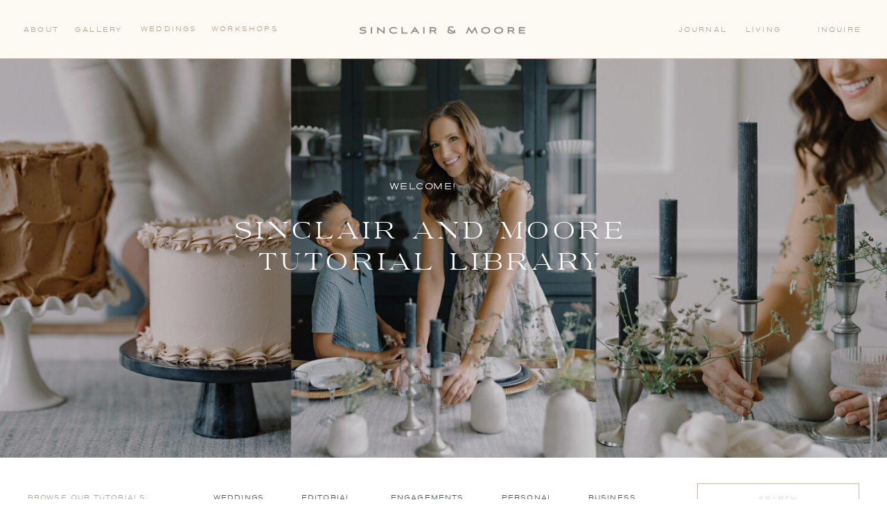

--- FILE ---
content_type: application/javascript
request_url: https://view.publitas.com/javascripts/vendors/publitas-stats.js
body_size: 79835
content:
/*!
 * Web analytics for Snowplow v3.23.0 (http://bit.ly/sp-js)
 * Copyright 2022 Snowplow Analytics Ltd, 2010 Anthon Pang
 * Licensed under BSD-3-Clause
 */

"use strict";!function(){function e(e,n){var t,o={};for(t in e)Object.prototype.hasOwnProperty.call(e,t)&&0>n.indexOf(t)&&(o[t]=e[t]);if(null!=e&&"function"==typeof Object.getOwnPropertySymbols){var r=0;for(t=Object.getOwnPropertySymbols(e);r<t.length;r++)0>n.indexOf(t[r])&&Object.prototype.propertyIsEnumerable.call(e,t[r])&&(o[t[r]]=e[t[r]])}return o}function n(e,n,t){if(t||2===arguments.length)for(var o,r=0,i=n.length;r<i;r++)!o&&r in n||(o||(o=Array.prototype.slice.call(n,0,r)),o[r]=n[r]);return e.concat(o||Array.prototype.slice.call(n))}function t(){var e,n={},t=[],o=[],i=[],a=function(e,t){null!=t&&""!==t&&(n[e]=t)};return{add:a,addDict:function(e){for(var n in e)Object.prototype.hasOwnProperty.call(e,n)&&a(n,e[n])},addJson:function(e,n,i){i&&r(i)&&(e={keyIfEncoded:e,keyIfNotEncoded:n,json:i},o.push(e),t.push(e))},addContextEntity:function(e){i.push(e)},getPayload:function(){return n},getJson:function(){return t},withJsonProcessor:function(n){e=n},build:function(){return null==e||e(this,o,i),n}}}function o(e){return function(t,o,r){for(var i=function(n,o,r){if(n=JSON.stringify(n),e){if(r=t.add,n){var i=0,a=0,c=[];if(n){n=unescape(encodeURIComponent(n));do{var s=n.charCodeAt(i++),u=n.charCodeAt(i++),l=n.charCodeAt(i++),d=s<<16|u<<8|l;s=d>>18&63,u=d>>12&63,l=d>>6&63,d&=63,c[a++]=Qe.charAt(s)+Qe.charAt(u)+Qe.charAt(l)+Qe.charAt(d)}while(i<n.length);i=c.join(""),n=((n=n.length%3)?i.slice(0,n-3):i)+"===".slice(n||3)}n=n.replace(/=/g,"").replace(/\+/g,"-").replace(/\//g,"_")}r.call(t,o,n)}else t.add(r,n)},a=function(n,o){if(!n){var r=t.getPayload();if(e?r.cx:r.co){var i=(n=JSON).parse;if(e){if(r=r.cx){switch(4-r.length%4){case 2:r+="==";break;case 3:r+="="}r=function(e){var n,t=0,o=0,r="",i=[];if(!e)return e;e+="";do{var a=Qe.indexOf(e.charAt(t++)),c=Qe.indexOf(e.charAt(t++));r=Qe.indexOf(e.charAt(t++));var s=Qe.indexOf(e.charAt(t++)),u=a<<18|c<<12|r<<6|s;a=u>>16&255,c=u>>8&255,u&=255,i[o++]=64===r?String.fromCharCode(a):64===s?String.fromCharCode(a,c):String.fromCharCode(a,c,u)}while(t<e.length);return r=i.join(""),n=r.replace(/\0+$/,""),decodeURIComponent(n.split("").map((function(e){return"%"+("00"+e.charCodeAt(0).toString(16)).slice(-2)})).join(""))}(r=r.replace(/-/g,"+").replace(/_/g,"/"))}}else r=r.co;n=i.call(n,r)}else n=void 0}return n?n.data=n.data.concat(o.data):n=o,n},c=void 0,s=0;s<o.length;s++){var u=o[s];"cx"===u.keyIfEncoded?c=a(c,u.json):i(u.json,u.keyIfEncoded,u.keyIfNotEncoded)}o.length=0,r.length&&(c=a(c,o={schema:"iglu:com.snowplowanalytics.snowplow/contexts/jsonschema/1-0-0",data:n([],r,!0)}),r.length=0),c&&i(c,"cx","co")}}function r(e){if(!i(e))return!1;for(var n in e)if(Object.prototype.hasOwnProperty.call(e,n))return!0;return!1}function i(e){return null!=e&&(e.constructor==={}.constructor||e.constructor===[].constructor)}function a(){var e=[],n=[];return{getGlobalPrimitives:function(){return e},getConditionalProviders:function(){return n},addGlobalContexts:function(t){for(var o=[],r=[],i=0;i<t.length;i++){var a=t[i];y(a)?o.push(a):v(a)&&r.push(a)}e=e.concat(r),n=n.concat(o)},clearGlobalContexts:function(){n=[],e=[]},removeGlobalContexts:function(t){for(var o=function(t){y(t)?n=n.filter((function(e){return JSON.stringify(e)!==JSON.stringify(t)})):v(t)&&(e=e.filter((function(e){return JSON.stringify(e)!==JSON.stringify(t)})))},r=0;r<t.length;r++)o(t[r])},getApplicableContexts:function(t){e:{for(var o=0,r=t.getJson();o<r.length;o++){var i=r[o];if("ue_px"===i.keyIfEncoded&&"object"==typeof i.json.data&&"string"==typeof(i=i.json.data.schema)){o=i;break e}}o=""}i="string"==typeof(r=t.getPayload().e)?r:"",r=[];var a=A(e,t,i,o);return r.push.apply(r,a),t=function(e,n,t,o){var r;return e=b(e).map((function(e){e:{if(g(e)){var r=e[0],i=!1;try{i=r({event:n.getPayload(),eventType:t,eventSchema:o})}catch(e){i=!1}if(!0===i){e=A(e[1],n,t,o);break e}}else if(h(e)&&function(e,n){var t=0,o=0,r=e.accept;return Array.isArray(r)?e.accept.some((function(e){return w(e,n)}))&&o++:"string"==typeof r&&w(r,n)&&o++,r=e.reject,Array.isArray(r)?e.reject.some((function(e){return w(e,n)}))&&t++:"string"==typeof r&&w(r,n)&&t++,0<o&&0===t}(e[0],o)){e=A(e[1],n,t,o);break e}e=[]}if(e&&0!==e.length)return e})),(r=[]).concat.apply(r,e.filter((function(e){return null!=e&&e.filter(Boolean)})))}(n,t,i,o),r.push.apply(r,t),r}}}function c(e){for(var n,t=[],o=1;o<arguments.length;o++)t[o-1]=arguments[o];return null!==(n=null==e?void 0:e.map((function(e){if("function"!=typeof e)return e;try{return e.apply(void 0,t)}catch(e){}})).filter(Boolean))&&void 0!==n?n:[]}function s(e){return!!((e=e.split("."))&&1<e.length)&&function(e){if("*"===e[0]||"*"===e[1])return!1;if(0<e.slice(2).length){var n=!1,t=0;for(e=e.slice(2);t<e.length;t++)if("*"===e[t])n=!0;else if(n)return!1;return!0}return 2==e.length}(e)}function u(e){if(null!==(e=/^iglu:((?:(?:[a-zA-Z0-9-_]+|\*).)+(?:[a-zA-Z0-9-_]+|\*))\/([a-zA-Z0-9-_.]+|\*)\/jsonschema\/([1-9][0-9]*|\*)-(0|[1-9][0-9]*|\*)-(0|[1-9][0-9]*|\*)$/.exec(e))&&s(e[1]))return e.slice(1,6)}function l(e){if(e=u(e)){var n=e[0];return 5===e.length&&s(n)}return!1}function d(e){return Array.isArray(e)&&e.every((function(e){return"string"==typeof e}))}function f(e){return d(e)?e.every((function(e){return l(e)})):"string"==typeof e&&l(e)}function m(e){return!!(r(e)&&"schema"in e&&"data"in e)&&("string"==typeof e.schema&&"object"==typeof e.data)}function p(e){return"function"==typeof e&&1>=e.length}function v(e){return p(e)||m(e)}function g(e){return!(!Array.isArray(e)||2!==e.length)&&(Array.isArray(e[1])?p(e[0])&&e[1].every(v):p(e[0])&&v(e[1]))}function h(e){return!(!Array.isArray(e)||2!==e.length)&&(!!function(e){var n=0;if(null!=e&&"object"==typeof e&&!Array.isArray(e)){if(Object.prototype.hasOwnProperty.call(e,"accept")){if(!f(e.accept))return!1;n+=1}if(Object.prototype.hasOwnProperty.call(e,"reject")){if(!f(e.reject))return!1;n+=1}return 0<n&&2>=n}return!1}(e[0])&&(Array.isArray(e[1])?e[1].every(v):v(e[1])))}function y(e){return g(e)||h(e)}function w(e,n){if(!l(e))return!1;if(e=u(e),n=null!==(n=/^iglu:([a-zA-Z0-9-_.]+)\/([a-zA-Z0-9-_]+)\/jsonschema\/([1-9][0-9]*)-(0|[1-9][0-9]*)-(0|[1-9][0-9]*)$/.exec(n))?n.slice(1,6):void 0,e&&n){if(!function(e,n){if(n=n.split("."),e=e.split("."),n&&e){if(n.length!==e.length)return!1;for(var t=0;t<e.length;t++)if(!k(n[t],e[t]))return!1;return!0}return!1}(e[0],n[0]))return!1;for(var t=1;5>t;t++)if(!k(e[t],n[t]))return!1;return!0}return!1}function k(e,n){return e&&n&&"*"===e||e===n}function b(e){return Array.isArray(e)?e:[e]}function A(e,n,t,o){var r;return e=b(e).map((function(e){e:if(m(e))e=[e];else{if(p(e)){n:{var r=void 0;try{if(r=e({event:n.getPayload(),eventType:t,eventSchema:o}),Array.isArray(r)&&r.every(m)||m(r)){var i=r;break n}i=void 0;break n}catch(e){}i=void 0}if(m(i)){e=[i];break e}if(Array.isArray(i)){e=i;break e}}e=void 0}if(e&&0!==e.length)return e})),(r=[]).concat.apply(r,e.filter((function(e){return null!=e&&e.filter(Boolean)})))}function _(e){void 0===e&&(e={});var t,r,c,s,u,l,d,f=e.base64,m=e.corePlugins,p=null!=m?m:[];t=null==f||f,r=p,c=e.callback,s=function(e){return{addPluginContexts:function(t){var o=t?n([],t,!0):[];return e.forEach((function(e){try{e.contexts&&o.push.apply(o,e.contexts())}catch(e){Ze.error("Error adding plugin contexts",e)}})),o}}}(r),u=a(),l=t,d={};var v=Le(Le({},e={track:function(e,n,t){e.withJsonProcessor(o(l)),e.add("eid",Xe.v4()),e.addDict(d),t=function(e){return null==e?{type:"dtm",value:(new Date).getTime()}:"number"==typeof e?{type:"dtm",value:e}:"ttm"===e.type?{type:"ttm",value:e.value}:{type:"dtm",value:e.value||(new Date).getTime()}}(t),e.add(t.type,t.value.toString()),n=function(e,n){e=u.getApplicableContexts(e);var t=[];return n&&n.length&&t.push.apply(t,n),e&&e.length&&t.push.apply(t,e),t}(e,s.addPluginContexts(n)),void 0!==(n=n&&n.length?{schema:"iglu:com.snowplowanalytics.snowplow/contexts/jsonschema/1-0-0",data:n}:void 0)&&e.addJson("cx","co",n),r.forEach((function(n){try{n.beforeTrack&&n.beforeTrack(e)}catch(e){Ze.error("Plugin beforeTrack",e)}})),"function"==typeof c&&c(e);var i=e.build();return r.forEach((function(e){try{e.afterTrack&&e.afterTrack(i)}catch(e){Ze.error("Plugin afterTrack",e)}})),i},addPayloadPair:function(e,n){d[e]=n},getBase64Encoding:function(){return l},setBase64Encoding:function(e){l=e},addPayloadDict:function(e){for(var n in e)Object.prototype.hasOwnProperty.call(e,n)&&(d[n]=e[n])},resetPayloadPairs:function(e){d=i(e)?e:{}},setTrackerVersion:function(e){d.tv=e},setTrackerNamespace:function(e){d.tna=e},setAppId:function(e){d.aid=e},setPlatform:function(e){d.p=e},setUserId:function(e){d.uid=e},setScreenResolution:function(e,n){d.res=e+"x"+n},setViewport:function(e,n){d.vp=e+"x"+n},setColorDepth:function(e){d.cd=e},setTimezone:function(e){d.tz=e},setLang:function(e){d.lang=e},setIpAddress:function(e){d.ip=e},setUseragent:function(e){d.ua=e},addGlobalContexts:function(e){u.addGlobalContexts(e)},clearGlobalContexts:function(){u.clearGlobalContexts()},removeGlobalContexts:function(e){u.removeGlobalContexts(e)}}),{addPlugin:function(e){var n,t;e=e.plugin,p.push(e),null===(n=e.logger)||void 0===n||n.call(e,Ze),null===(t=e.activateCorePlugin)||void 0===t||t.call(e,v)}});return null==p||p.forEach((function(e){var n,t;null===(n=e.logger)||void 0===n||n.call(e,Ze),null===(t=e.activateCorePlugin)||void 0===t||t.call(e,v)})),v}function T(e){var n=e.event;return e={schema:"iglu:com.snowplowanalytics.snowplow/unstruct_event/jsonschema/1-0-0",data:{schema:e=n.schema,data:n.data}},(n=t()).add("e","ue"),n.addJson("ue_px","ue_pr",e),n}function P(e){return T({event:e={schema:"iglu:com.snowplowanalytics.snowplow/link_click/jsonschema/1-0-1",data:C({targetUrl:e.targetUrl,elementId:e.elementId,elementClasses:e.elementClasses,elementTarget:e.elementTarget,elementContent:e.elementContent})}})}function C(e,n){void 0===n&&(n={});var t,o={};for(t in e)(n[t]||null!==e[t]&&void 0!==e[t])&&(o[t]=e[t]);return o}function S(e,n,t){void 0===t&&(t=63072e3);try{var o=window.localStorage,r=Date.now()+1e3*t;return o.setItem("".concat(e,".expires"),r.toString()),o.setItem(e,n),!0}catch(e){return!1}}function O(e){try{var n=window.localStorage;return n.removeItem(e),n.removeItem(e+".expires"),!0}catch(e){return!1}}function I(e){try{return window.sessionStorage.getItem(e)}catch(e){}}function x(e){return btoa(e).replace(/\+/g,"-").replace(/\//g,"_").replace(/=+$/,"")}function E(e){return Number.isInteger&&Number.isInteger(e)||"number"==typeof e&&isFinite(e)&&Math.floor(e)===e}function j(e){return!(!e||"function"!=typeof e)}function L(e){if(!e||"string"!=typeof e.valueOf()){e=e.text||"";var n=document.getElementsByTagName("title");n&&null!=n[0]&&(e=n[0].text)}return e}function D(e){var n=/^(?:(?:https?|ftp):)\/*(?:[^@]+@)?([^:/#]+)/.exec(e);return n?n[1]:e}function N(e){var n=e.length;return"."===e.charAt(--n)&&(e=e.slice(0,n)),"*."===e.slice(0,2)&&(e=e.slice(1)),e}function B(e){var n=window,t=M("referrer",n.location.href)||M("referer",n.location.href);if(t)return t;if(e)return e;try{if(n.top)return n.top.document.referrer;if(n.parent)return n.parent.document.referrer}catch(e){}return document.referrer}function z(e,n,t,o){return e.addEventListener?(e.addEventListener(n,t,o),!0):e.attachEvent?e.attachEvent("on"+n,t):void(e["on"+n]=t)}function M(e,n){return(e=new RegExp("^[^#]*[?&]"+e+"=([^&#]*)").exec(n))?decodeURIComponent(e[1].replace(/\+/g," ")):null}function U(e,n,t,o,r,i,a){return 1<arguments.length?document.cookie=e+"="+encodeURIComponent(null!=n?n:"")+(t?"; Expires="+new Date(+new Date+1e3*t).toUTCString():"")+(o?"; Path="+o:"")+(r?"; Domain="+r:"")+(i?"; SameSite="+i:"")+(a?"; Secure":""):decodeURIComponent((("; "+document.cookie).split("; "+e+"=")[1]||"").split(";")[0])}function F(e){return e=parseInt(e),isNaN(e)?void 0:e}function R(e){return e=parseFloat(e),isNaN(e)?void 0:e}function V(e){if(null==e||"object"!=typeof e||Array.isArray(e))return function(){return!0};var n=Object.prototype.hasOwnProperty.call(e,"allowlist"),t=J(e);return q(e,(function(e){e:{var o=0;for(e=G(e);o<e.length;o++)if(t[e[o]]){o=!0;break e}o=!1}return o===n}))}function H(e){if(null==e||"object"!=typeof e||Array.isArray(e))return function(){return!0};var n=e.hasOwnProperty("allowlist"),t=J(e);return q(e,(function(e){return e.name in t===n}))}function G(e){return e.className.match(/\S+/g)||[]}function q(e,n){return e.hasOwnProperty("filter")&&e.filter?e.filter:n}function J(e){var n={};if(e=e.allowlist||e.denylist){Array.isArray(e)||(e=[e]);for(var t=0;t<e.length;t++)n[e[t]]=!0}return n}function Y(e,n,t,o,r,i,a,c,s,u,l,d,f,m,p,v,g,h,y,w){function k(e){var n=Object.keys(e).map((function(n){return[n,e[n]]})).reduce((function(e,n){return e[n[0]]=n[1].toString(),e}),{});return{evt:n,bytes:b(JSON.stringify(n))}}function b(e){for(var n=0,t=0;t<e.length;t++){var o=e.charCodeAt(t);127>=o?n+=1:2047>=o?n+=2:55296<=o&&57343>=o?(n+=4,t++):n=65535>o?n+3:n+4}return n}function A(e,n){var t=O(n,!0,!1),o=x([e.evt]);t.onreadystatechange=function(){4===t.readyState&&(C(t.status)?null==y||y(o):null==w||w({status:t.status,message:t.statusText,events:o,willRetry:!1}))},t.send(I(o))}function _(e){for(var n=0;n<e;n++)z.shift();t&&S(G,JSON.stringify(z.slice(0,u)))}function T(e,n,t){e.onreadystatechange=function(){if(4===e.readyState)if(clearTimeout(o),C(e.status))_(n),null==y||y(t),P();else{var r=e.status;(r=!(C(r)||!h)&&(!!p.includes(r)||!v.includes(r)))||(Ze.error("Status ".concat(e.status,", will not retry.")),_(n)),null==w||w({status:e.status,message:e.statusText,events:t,willRetry:r}),B=!1}};var o=setTimeout((function(){e.abort(),h||_(n),null==w||w({status:0,message:"timeout",events:t,willRetry:h}),B=!1}),l)}function P(e){for(void 0===e&&(e=!1);z.length&&"string"!=typeof z[0]&&"object"!=typeof z[0];)z.shift();if(z.length){if(!j||"string"!=typeof j.valueOf())throw"No collector configured";if(B=!0,g&&!M){var n=O(g,!1,e);M=!0,n.timeout=l,n.onreadystatechange=function(){4===n.readyState&&P()},n.send()}else if(R){var o=function(e){for(var n=0,t=0;n<e.length&&!((t+=e[n].bytes)>=a);)n+=1;return n},r=void 0,i=void 0,c=void 0;if(J(z)?(i=O(r=j,!0,e),c=o(z)):(i=O(r=E(z[0]),!1,e),c=1),J(z)){if(0<(e=z.slice(0,c)).length){o=!1;var s=e.map((function(e){return e.evt}));if(F){var f=new Blob([I(x(s))],{type:"application/json"});try{o=window.navigator.sendBeacon(r,f)}catch(e){o=!1}}!0===o?(_(c),null==y||y(e),P()):(T(i,c,r=x(s)),i.send(I(r)))}}else T(i,c,[r]),i.send()}else if(d||J(z))B=!1;else{i=new Image(1,1);var m=!0;i.onload=function(){m&&(m=!1,z.shift(),t&&S(G,JSON.stringify(z.slice(0,u))),P())},i.onerror=function(){m&&(B=m=!1)},i.src=E(z[0]),setTimeout((function(){m&&B&&(m=!1,P())}),l)}}else B=!1}function C(e){return 200<=e&&300>e}function O(e,n,t){var o=new XMLHttpRequest;for(var r in n?(o.open("POST",e,!t),o.setRequestHeader("Content-Type","application/json; charset=UTF-8")):o.open("GET",e,!t),o.withCredentials=m,d&&o.setRequestHeader("SP-Anonymous","*"),f)Object.prototype.hasOwnProperty.call(f,r)&&o.setRequestHeader(r,f[r]);return o}function I(e){return JSON.stringify({schema:"iglu:com.snowplowanalytics.snowplow/payload_data/jsonschema/1-0-4",data:e})}function x(e){for(var n=(new Date).getTime().toString(),t=0;t<e.length;t++)e[t].stm=n;return e}function E(e){return s?j+e.replace("?","?stm="+(new Date).getTime()+"&"):j+e}void 0===h&&(h=!0);var j,L,D,N,B=!1,z=[],M=!1,U=!0===(o="string"==typeof o?o.toLowerCase():o)||"beacon"===o||"true"===o,F=!(!U||!window.navigator||"function"!=typeof window.navigator.sendBeacon||(L=window.navigator.userAgent,(N=(N=L).match("(iP.+; CPU .*OS (d+)[_d]*.*) AppleWebKit/"))&&N.length&&parseInt(N[0])<=13||function(e,n,t){return!(!(t=t.match("(Macintosh;.*Mac OS X (d+)_(d+)[_d]*.*) AppleWebKit/"))||!t.length)&&(parseInt(t[0])<=e||parseInt(t[0])===e&&parseInt(t[1])<=n)}(10,15,L)&&(D=L).match("Version/.* Safari/")&&!D.match("Chrom(e|ium)")))&&U,R=!(!window.XMLHttpRequest||!("withCredentials"in new XMLHttpRequest)),V="get"!==o&&R&&("post"===o||U),H=V?r:"/i",G="snowplowOutQueue_".concat(e,"_").concat(V?"post2":"get");if(U&&(f={}),i=t&&function(){try{var e=!!window.localStorage}catch(n){e=!0}if(!e)return!1;try{var n=window.localStorage;return n.setItem("modernizr","modernizr"),n.removeItem("modernizr"),!0}catch(e){return!1}}()&&V&&i||1,t)try{var q=window.localStorage.getItem(G);z=q?JSON.parse(q):[]}catch(L){}Array.isArray(z)||(z=[]),n.outQueues.push(z),R&&1<i&&n.bufferFlushers.push((function(e){B||P(e)}));var J=function(e){return"object"==typeof e[0]&&"evt"in e[0]};return{enqueueRequest:function(e,n){if(j=n+H,V){if((e=k(e)).bytes>=a)return Ze.warn("Event ("+e.bytes+"B) too big, max is "+a),void A(e,j);z.push(e)}else{var o,s="?",l={co:!0,cx:!0},d=!0;for(o in e)e.hasOwnProperty(o)&&!l.hasOwnProperty(o)&&(d?d=!1:s+="&",s+=encodeURIComponent(o)+"="+encodeURIComponent(e[o]));for(var f in l)e.hasOwnProperty(f)&&l.hasOwnProperty(f)&&(s+="&"+f+"="+encodeURIComponent(e[f]));if(0<c&&(l=b(l=E(s)))>=c)return Ze.warn("Event ("+l+"B) too big, max is "+c),void(R&&(e=k(e),A(e,n+r)));z.push(s)}n=!1,t&&(n=S(G,JSON.stringify(z.slice(0,u)))),B||n&&!(z.length>=i)||P()},executeQueue:function(){B||P()},setUseLocalStorage:function(e){t=e},setAnonymousTracking:function(e){d=e},setCollectorUrl:function(e){j=e+H},setBufferSize:function(e){i=e}}}function K(e,n,t){return"translate.googleusercontent.com"===e?(""===t&&(t=n),e=D(n=null!=(e=(e=/^(?:https?|ftp)(?::\/*(?:[^?]+))([?][^#]+)/.exec(n))&&1<(null==e?void 0:e.length)?M("u",e[1]):null)?e:"")):"cc.bingj.com"!==e&&"webcache.googleusercontent.com"!==e||(e=D(n=document.links[0].href)),[e,n,t]}function W(e,n){return void 0===n&&(n={memorizedVisitCount:1}),n=n.memorizedVisitCount,"0"===e[0]?(e[7]=e[6],e[5]=e[4],e[3]++):e[3]=n,n=Xe.v4(),e[6]=n,e[10]=0,e[8]="",e[9]=void 0,n}function X(e){e[4]=Math.round((new Date).getTime()/1e3)}function Q(e,n,t){var o=e[9];return{userId:t?"00000000-0000-0000-0000-000000000000":e[1],sessionId:e[6],eventIndex:e[10],sessionIndex:e[3],previousSessionId:t?null:e[7]||null,storageMechanism:"localStorage"==n?"LOCAL_STORAGE":"COOKIE_1",firstEventId:e[8]||null,firstEventTimestamp:o?new Date(o).toISOString():null}}function Z(){return"ResizeObserver"in window?(on||(on=$()),function(){if(!un){un=!0;var e=new ResizeObserver((function(e){for(var n=0;n<e.length;n++){var t=e[n];t.target!==document.body&&t.target!==document.documentElement||(on=$())}}));e.observe(document.body),e.observe(document.documentElement)}}(),on):$()}function $(){var e=ee;if("innerWidth"in window)var n=window.innerWidth,t=window.innerHeight;else n=(t=document.documentElement||document.body).clientWidth,t=t.clientHeight;e=e(n=0<=n&&0<=t?n+ln+t:null),n=ee;var o=document.documentElement,r=document.body;return t=Math.max(o.clientWidth,o.offsetWidth,o.scrollWidth),o=Math.max(o.clientHeight,o.offsetHeight,o.scrollHeight,r?Math.max(r.offsetHeight,r.scrollHeight):0),{viewport:e,documentSize:n(t=isNaN(t)||isNaN(o)?"":t+ln+o),resolution:ee(screen.width+ln+screen.height),colorDepth:screen.colorDepth,devicePixelRatio:window.devicePixelRatio,cookiesEnabled:window.navigator.cookieEnabled,online:window.navigator.onLine,browserLanguage:window.navigator.language||window.navigator.userLanguage,documentLanguage:document.documentElement.lang,webdriver:window.navigator.webdriver,deviceMemory:window.navigator.deviceMemory,hardwareConcurrency:window.navigator.hardwareConcurrency}}function ee(e){return e&&e.split(ln).map((function(e){return Math.floor(Number(e))})).join(ln)}function ne(e,o,r,i,a,c){void 0===c&&(c={});var s=[];e=function(e,o,r,i,a,c){function u(){(tn=K(window.location.hostname,window.location.href,B()))[1]!==rn&&(an=B(rn)),on=N(tn[0]),rn=tn[1]}function l(e){return function(n){var t=n.currentTarget;if(n=function(e,n,t){var o,r=(new Date).getTime();n=Le(Le({},sn),n);var i=t.domainUserId,a=t.userId,c=t.sessionId,s=t.sourceId,u=t.sourcePlatform,l=t.event,d=l.currentTarget;return l="function"==typeof n.reason?n.reason(l):null===(o=null==d?void 0:d.textContent)||void 0===o?void 0:o.trim(),e?[i,r,n.sessionId&&c,n.userId&&x(a||""),n.sourceId&&x(s||""),n.sourcePlatform&&u,n.reason&&x(l||"")].map((function(e){return e||""})).join(".").replace(/([.]*$)/,""):t.domainUserId+"."+r}(e,Un,{domainUserId:Ye,userId:We||void 0,sessionId:Ke,sourceId:fn,sourcePlatform:un,event:n}),null!=t&&t.href){n="_sp="+n;var o=t.href.split("#"),r=o[0].split("?"),i=r.shift();if(r=r.join("?")){for(var a=!0,c=r.split("&"),s=0;s<c.length;s++)if("_sp="===c[s].substr(0,4)){a=!1,c[s]=n,r=c.join("&");break}a&&(r=n+"&"+r)}else r=n;o[0]=i+"?"+r,n=o.join("#"),t.href=n}}}function d(e){for(var n=l(Mn),t=0;t<document.links.length;t++){var o=document.links[t];!o.spDecorationEnabled&&e(o)&&(o.addEventListener("click",n,!0),o.addEventListener("mousedown",n,!0),o.spDecorationEnabled=!0)}}function f(e){if(Me){var n=/#.*/;e=e.replace(n,"")}return Ue&&(n=/[{}]/g,e=e.replace(n,"")),e}function m(e){return(e=/^([a-z]+):/.exec(e))?e[1]:null}function p(e){if(e=vn+e+"."+Je,"localStorage"==Sn){try{var n=window.localStorage,t=n.getItem(e+".expires");if(null===t||+t>Date.now())var o=n.getItem(e);else n.removeItem(e),n.removeItem(e+".expires"),o=void 0}catch(e){o=void 0}return o}if("cookie"==Sn||"cookieAndLocalStorage"==Sn)return U(e)}function v(){u(),Je=cn((gn||on)+(hn||"/")).slice(0,4)}function g(){Re=(new Date).getTime()}function h(){var e=y(),n=e[0];n<Ve?Ve=n:n>He&&(He=n),(e=e[1])<Ge?Ge=e:e>qe&&(qe=e),g()}function y(){var e=document.documentElement;return e?[e.scrollLeft||window.pageXOffset,e.scrollTop||window.pageYOffset]:[0,0]}function w(){var e=y(),n=e[0];He=Ve=n,qe=Ge=e=e[1]}function k(){return A(vn+"ses."+Je,"*",_n)}function b(e){var t=vn+"id."+Je,o=Cn;return e=n([],e,!0),o&&(e[1]="",e[7]=""),e.shift(),A(t,o=e.join("."),An)}function A(e,n,t){return!(Cn&&!Tn)&&("localStorage"==Sn?S(e,n,t):("cookie"==Sn||"cookieAndLocalStorage"==Sn)&&(U(e,n,t,hn,gn,yn,wn),-1!==document.cookie.indexOf("".concat(e,"="))))}function T(e){var n=vn+"id."+Je,t=vn+"ses."+Je;O(n),O(t),U(n,"",-1,"/",gn,yn,wn),U(t,"",-1,"/",gn,yn,wn),null!=e&&e.preserveSession||(Ke=Xe.v4(),In=1),null!=e&&e.preserveUser||(Ye=Cn?"":Xe.v4(),We=null)}function P(e){e&&e.stateStorageStrategy&&(c.stateStorageStrategy=e.stateStorageStrategy,Sn=Ie(c)),Cn=!!c.anonymousTracking,Tn=xe(c),Pn=Ee(c),xn.setUseLocalStorage("localStorage"==Sn||"cookieAndLocalStorage"==Sn),xn.setAnonymousTracking(Pn)}function C(){if(!Cn||Tn){var e="none"!=Sn&&!!p("ses"),n=j();if(n[1])var t=n[1];else t=Cn?"":Xe.v4(),n[1]=t;Ye=t,Ke=e?n[6]:W(n),In=n[3],"none"!=Sn&&(k(),X(n),b(n))}}function j(){return"none"==Sn?["1","",0,0,0,void 0,"","","",void 0,0]:function(e,n,t,o){var r=Math.round((new Date).getTime()/1e3);e?(e=e.split(".")).unshift("0"):e=["1",n,r,o,r,"",t],e[6]&&"undefined"!==e[6]||(e[6]=Xe.v4()),e[7]&&"undefined"!==e[7]||(e[7]=""),e[8]&&"undefined"!==e[8]||(e[8]=""),e[9]&&"undefined"!==e[9]||(e[9]=""),e[10]&&"undefined"!==e[10]||(e[10]=0);var i=function(e,n){return e=parseInt(e),isNaN(e)?n:e};return n=function(e){return e?i(e,void 0):void 0},[e[0],e[1],i(e[2],r),i(e[3],o),i(e[4],r),n(e[5]),e[6],e[7],e[8],n(e[9]),i(e[10],0)]}(p("id")||void 0,Ye,Ke,In)}function F(e){return 0===e.indexOf("http")?e:("https:"===document.location.protocol?"https":"http")+"://"+e}function R(){En&&null!=a.pageViewId||(a.pageViewId=Xe.v4())}function V(){return null==a.pageViewId&&(a.pageViewId=Xe.v4()),a.pageViewId}function H(){if("none"===Sn||Cn||!De)return null;var e=I("_sp_tab_id");if(!e){e=Xe.v4();try{window.sessionStorage.setItem("_sp_tab_id",e)}catch(e){}e=I("_sp_tab_id")}return e||null}function G(e){var n=e.title,o=e.context,r=e.timestamp;if(e=e.contextCallback,u(),jn&&R(),jn=!0,mn=document.title,n=L((ze=n)||mn),en.track(function(e){var n=e.pageUrl,o=e.pageTitle;e=e.referrer;var r=t();return r.add("e","pv"),r.add("url",n),r.add("page",o),r.add("refr",e),r}({pageUrl:f(Be||rn),pageTitle:n,referrer:f(Ne||an)}),(o||[]).concat(e?e():[]),r),r=new Date,n=!1,Ln.enabled&&!Ln.installed){n=Ln.installed=!0;var i={update:function(){if("undefined"!=typeof window&&"function"==typeof window.addEventListener){var e=!1,n=Object.defineProperty({},"passive",{get:function(){e=!0},set:function(){}}),t=function(){};window.addEventListener("testPassiveEventSupport",t,n),window.removeEventListener("testPassiveEventSupport",t,n),i.hasSupport=e}}};i.update();var a="onwheel"in document.createElement("div")?"wheel":void 0!==document.onmousewheel?"mousewheel":"DOMMouseScroll";Object.prototype.hasOwnProperty.call(i,"hasSupport")?z(document,a,g,{passive:!0}):z(document,a,g),w(),a=function(e,n){return void 0===n&&(n=g),function(e){return z(document,e,n)}},"click mouseup mousedown mousemove keypress keydown keyup touchend touchstart".split(" ").forEach(a(document)),["resize","focus","blur"].forEach(a(window)),a(window,h)("scroll")}if(Ln.enabled&&(pn||n))for(r in Re=r.getTime(),r=void 0,Ln.configurations)(n=Ln.configurations[r])&&(window.clearInterval(n.activityInterval),q(n,o,e))}function q(e,n,t){var o=function(e,n){u(),e({context:n,pageViewId:V(),minXOffset:Ve,minYOffset:Ge,maxXOffset:He,maxYOffset:qe}),w()},r=function(){Re+e.configHeartBeatTimer>(new Date).getTime()&&o(e.callback,(n||[]).concat(t?t():[]))};e.activityInterval=0===e.configMinimumVisitLength?window.setInterval(r,e.configHeartBeatTimer):window.setTimeout((function(){Re+e.configMinimumVisitLength>(new Date).getTime()&&o(e.callback,(n||[]).concat(t?t():[])),e.activityInterval=window.setInterval(r,e.configHeartBeatTimer)}),e.configMinimumVisitLength)}function J(e){var n=e.minimumVisitLength,t=e.heartbeatDelay;if(e=e.callback,E(n)&&E(t))return{configMinimumVisitLength:1e3*n,configHeartBeatTimer:1e3*t,callback:e};Ze.error("Activity tracking minimumVisitLength & heartbeatDelay must be integers")}function $(e){var n=e.context,o=e.minXOffset,r=e.minYOffset,i=e.maxXOffset,a=e.maxYOffset;(e=document.title)!==mn&&(mn=e,ze=void 0);var c=(e=en).track,s=f(Be||rn),u=L(ze||mn),l=f(Ne||an);o=Math.round(o),i=Math.round(i),r=Math.round(r),a=Math.round(a);var d=t();d.add("e","pp"),d.add("url",s),d.add("page",u),d.add("refr",l),o&&!isNaN(Number(o))&&d.add("pp_mix",o.toString()),i&&!isNaN(Number(i))&&d.add("pp_max",i.toString()),r&&!isNaN(Number(r))&&d.add("pp_miy",r.toString()),a&&!isNaN(Number(a))&&d.add("pp_may",a.toString()),c.call(e,d,n)}function ee(e){var n=Ln.configurations[e];0===(null==n?void 0:n.configMinimumVisitLength)?window.clearTimeout(null==n?void 0:n.activityInterval):window.clearInterval(null==n?void 0:n.activityInterval),Ln.configurations[e]=void 0}var ne,te,oe,re,ie,ae,ce,se,ue,le,de,fe,me,pe,ve,ge,he,ye,we,ke,be,Ae,_e,Te,Pe,Ce,Se,Oe;c.eventMethod=null!==(ne=c.eventMethod)&&void 0!==ne?ne:"post";var Ie=function(e){var n;return null!==(n=e.stateStorageStrategy)&&void 0!==n?n:"cookieAndLocalStorage"},xe=function(e){var n,t;return"boolean"!=typeof e.anonymousTracking&&(null!==(t=!0===(null===(n=e.anonymousTracking)||void 0===n?void 0:n.withSessionTracking))&&void 0!==t&&t)},Ee=function(e){var n,t;return"boolean"!=typeof e.anonymousTracking&&(null!==(t=!0===(null===(n=e.anonymousTracking)||void 0===n?void 0:n.withServerAnonymisation))&&void 0!==t&&t)},je=null!==(oe=null===(te=null==c?void 0:c.contexts)||void 0===te?void 0:te.browser)&&void 0!==oe&&oe,De=null===(ie=null===(re=null==c?void 0:c.contexts)||void 0===re?void 0:re.webPage)||void 0===ie||ie;s.push({beforeTrack:function(e){var n=p("ses"),t=j(),o=0===t[10];if(Qe=!!Fe&&!!U(Fe),bn||Qe)T();else{if("0"===t[0]?(Ke=n||"none"==Sn?t[6]:W(t),In=t[3]):(new Date).getTime()-On>1e3*_n&&(In++,Ke=W(t,{memorizedVisitCount:In})),X(t),0===t[10]){var r=e.build();t[8]=r.eid,r=r.dtm||r.ttm,t[9]=r?parseInt(r):void 0}t[10]+=1;var i=(r=Z()).documentSize;e.add("vp",r.viewport),e.add("ds",i),e.add("vid",Tn?In:Cn?null:In),e.add("sid",Tn?Ke:Cn?null:Ke),e.add("duid",Cn?null:t[1]),e.add("uid",Cn?null:We),u(),e.add("refr",f(Ne||an)),e.add("url",f(Be||rn)),r=Q(t,Sn,Cn),!Dn||Cn&&!Tn||e.addContextEntity({schema:"iglu:com.snowplowanalytics.snowplow/client_session/jsonschema/1-0-2",data:r}),"none"!=Sn&&(b(t),e=k(),n&&!o||!e||!Nn||Bn||(Nn(r),Bn=!1)),On=(new Date).getTime()}}}),De&&s.push({contexts:function(){return[{schema:"iglu:com.snowplowanalytics.snowplow/web_page/jsonschema/1-0-0",data:{id:V()}}]}}),je&&s.push({contexts:function(){return[{schema:"iglu:com.snowplowanalytics.snowplow/browser_context/jsonschema/2-0-0",data:Le(Le({},Z()),{tabId:H()})}]}}),s.push.apply(s,null!==(ae=c.plugins)&&void 0!==ae?ae:[]);var Ne,Be,ze,Me,Ue,Fe,Re,Ve,He,Ge,qe,Je,Ye,Ke,We,Qe,$e,en=_({base64:c.encodeBase64,corePlugins:s,callback:function(e){bn||Qe||xn.enqueueRequest(e.build(),ln)}}),nn=document.characterSet||document.charset,tn=K(window.location.hostname,window.location.href,B()),on=N(tn[0]),rn=tn[1],an=tn[2],un=null!==(ce=c.platform)&&void 0!==ce?ce:"web",ln=F(i),dn=null!==(se=c.postPath)&&void 0!==se?se:"/com.snowplowanalytics.snowplow/tp2",fn=null!==(ue=c.appId)&&void 0!==ue?ue:"",mn=document.title,pn=null===(le=c.resetActivityTrackingOnPageView)||void 0===le||le,vn=null!==(de=c.cookieName)&&void 0!==de?de:"_sp_",gn=null!==(fe=c.cookieDomain)&&void 0!==fe?fe:void 0,hn="/",yn=null!==(me=c.cookieSameSite)&&void 0!==me?me:"None",wn=null===(pe=c.cookieSecure)||void 0===pe||pe,kn=window.navigator.doNotTrack||window.navigator.msDoNotTrack||window.doNotTrack,bn=void 0!==c.respectDoNotTrack&&(c.respectDoNotTrack&&("yes"===kn||"1"===kn)),An=null!==(ve=c.cookieLifetime)&&void 0!==ve?ve:63072e3,_n=null!==(ge=c.sessionCookieTimeout)&&void 0!==ge?ge:1800,Tn=xe(c),Pn=Ee(c),Cn=!!c.anonymousTracking,Sn=Ie(c),On=(new Date).getTime(),In=1,xn=Y(e,a,"localStorage"==Sn||"cookieAndLocalStorage"==Sn,c.eventMethod,dn,null!==(he=c.bufferSize)&&void 0!==he?he:1,null!==(ye=c.maxPostBytes)&&void 0!==ye?ye:4e4,null!==(we=c.maxGetBytes)&&void 0!==we?we:0,null===(ke=c.useStm)||void 0===ke||ke,null!==(be=c.maxLocalStorageQueueSize)&&void 0!==be?be:1e3,null!==(Ae=c.connectionTimeout)&&void 0!==Ae?Ae:5e3,Pn,null!==(_e=c.customHeaders)&&void 0!==_e?_e:{},null===(Te=c.withCredentials)||void 0===Te||Te,null!==(Pe=c.retryStatusCodes)&&void 0!==Pe?Pe:[],(null!==(Ce=c.dontRetryStatusCodes)&&void 0!==Ce?Ce:[]).concat([400,401,403,410,422]),c.idService,c.retryFailedRequests,c.onRequestSuccess,c.onRequestFailure),En=!1,jn=!1,Ln={enabled:!1,installed:!1,configurations:{}},Dn=null!==(Oe=null===(Se=c.contexts)||void 0===Se?void 0:Se.session)&&void 0!==Oe&&Oe,Nn=c.onSessionUpdateCallback,Bn=!1,zn="boolean"==typeof($e=c.useExtendedCrossDomainLinker||!1)?{useExtendedCrossDomainLinker:$e}:{useExtendedCrossDomainLinker:!0,collectCrossDomainAttributes:$e},Mn=zn.useExtendedCrossDomainLinker,Un=zn.collectCrossDomainAttributes;c.hasOwnProperty("discoverRootDomain")&&c.discoverRootDomain&&(gn=function(e,n){for(var t=window.location.hostname,o="_sp_root_domain_test_"+(new Date).getTime(),r="_test_value_"+(new Date).getTime(),i=t.split("."),a=i.length-2;0<=a;a--){var c=i.slice(a).join(".");if(U(o,r,0,"/",c,e,n),U(o)===r){for(U(o,"",-1,"/",c,e,n),t=document.cookie.split("; "),o=[],r=0;r<t.length;r++)"_sp_root_domain_test_"===t[r].substring(0,21)&&o.push(t[r]);for(t=o,o=0;o<t.length;o++)U(t[o],"",-1,"/",c,e,n);return c}}return t}(yn,wn));var Fn=Z(),Rn=Fn.browserLanguage,Vn=Fn.resolution,Hn=Fn.colorDepth,Gn=Fn.cookiesEnabled;return en.setTrackerVersion(r),en.setTrackerNamespace(o),en.setAppId(fn),en.setPlatform(un),en.addPayloadPair("cookie",Gn?"1":"0"),en.addPayloadPair("cs",nn),en.addPayloadPair("lang",Rn),en.addPayloadPair("res",Vn),en.addPayloadPair("cd",Hn),v(),C(),c.crossDomainLinker&&d(c.crossDomainLinker),Le(Le({},{getDomainSessionIndex:function(){return In},getPageViewId:V,getTabId:H,newSession:function(){var e=j();if("0"===e[0]?(Ke="none"!=Sn?W(e):e[6],In=e[3]):(In++,Ke=W(e,{memorizedVisitCount:In})),X(e),"none"!=Sn){var n=Q(e,Sn,Cn);b(e),k()&&Nn&&(Bn=!0,Nn(n))}On=(new Date).getTime()},getCookieName:function(e){return vn+e+"."+Je},getUserId:function(){return We},getDomainUserId:function(){return j()[1]},getDomainUserInfo:function(){return j()},setReferrerUrl:function(e){Ne=e},setCustomUrl:function(e){u();var n,t=rn;m(e)?Be=e:"/"===e.slice(0,1)?Be=m(t)+"://"+D(t)+e:(0<=(n=(t=f(t)).indexOf("?"))&&(t=t.slice(0,n)),(n=t.lastIndexOf("/"))!==t.length-1&&(t=t.slice(0,n+1)),Be=t+e)},setDocumentTitle:function(e){mn=document.title,ze=e},discardHashTag:function(e){Me=e},discardBrace:function(e){Ue=e},setCookiePath:function(e){hn=e,v()},setVisitorCookieTimeout:function(e){An=e},crossDomainLinker:function(e){d(e)},enableActivityTracking:function(e){Ln.configurations.pagePing||(Ln.enabled=!0,Ln.configurations.pagePing=J(Le(Le({},e),{callback:$})))},enableActivityTrackingCallback:function(e){Ln.configurations.callback||(Ln.enabled=!0,Ln.configurations.callback=J(e))},disableActivityTracking:function(){ee("pagePing")},disableActivityTrackingCallback:function(){ee("callback")},updatePageActivity:function(){g()},setOptOutCookie:function(e){Fe=e},setUserId:function(e){We=e},setUserIdFromLocation:function(e){u(),We=M(e,rn)},setUserIdFromReferrer:function(e){u(),We=M(e,an)},setUserIdFromCookie:function(e){We=U(e)},setCollectorUrl:function(e){ln=F(e),xn.setCollectorUrl(ln)},setBufferSize:function(e){xn.setBufferSize(e)},flushBuffer:function(e){void 0===e&&(e={}),xn.executeQueue(),e.newBufferSize&&xn.setBufferSize(e.newBufferSize)},trackPageView:function(e){void 0===e&&(e={}),G(e)},preservePageViewId:function(){En=!0},disableAnonymousTracking:function(e){c.anonymousTracking=!1,P(e),C(),xn.executeQueue()},enableAnonymousTracking:function(e){var n;c.anonymousTracking=null===(n=e&&(null==e?void 0:e.options))||void 0===n||n,P(e),Tn||R()},clearUserData:T}),{id:e,namespace:o,core:en,sharedState:a})}(e,o,r,i,a,c);var u=Le(Le({},e),{addPlugin:function(e){var n,t;u.core.addPlugin(e),null===(t=(n=e.plugin).activateBrowserPlugin)||void 0===t||t.call(n,u)}});return s.forEach((function(e){var n;null===(n=e.activateBrowserPlugin)||void 0===n||n.call(e,u)})),u}function te(e,n){try{ie(null!=e?e:Object.keys(dn),dn).forEach(n)}catch(e){Ze.error("Function failed",e)}}function oe(e,n,t){try{ie(null!=e?e:Object.keys(n),n).forEach(t)}catch(e){Ze.error("Function failed",e)}}function re(e,n,t,o,r,i){return dn.hasOwnProperty(e)?null:(dn[e]=ne(e,n,t,o,r,i),dn[e])}function ie(e,n){for(var t=[],o=0;o<e.length;o++){var r=e[o];n.hasOwnProperty(r)?t.push(n[r]):Ze.warn(r+" not configured")}return t}function ae(){function e(){var e;if(!n.hasLoaded)for(n.hasLoaded=!0,e=0;e<n.registeredOnLoadHandlers.length;e++)n.registeredOnLoadHandlers[e]();return!0}var n=new fn,t=document,o=window;return t.visibilityState&&z(t,"visibilitychange",(function(){"hidden"==t.visibilityState&&n.bufferFlushers.forEach((function(e){e(!1)}))}),!1),z(o,"beforeunload",(function(){n.bufferFlushers.forEach((function(e){e(!1)}))}),!1),"loading"===document.readyState?(t.addEventListener?t.addEventListener("DOMContentLoaded",(function n(){t.removeEventListener("DOMContentLoaded",n,!1),e()})):t.attachEvent&&t.attachEvent("onreadystatechange",(function n(){"complete"===t.readyState&&(t.detachEvent("onreadystatechange",n),e())})),z(o,"load",e,!1)):e(),n}function ce(e){return Array.isArray(e)?e:"[object Object]"===Object.prototype.toString.call(e)?Object.keys(e).map((function(n){return e[n]})):[]}function se(e){return e.map((function(e){return{brand:e.brand,version:e.version}}))}function ue(e){var n=function(){var n=navigator.userAgentData;if(n){var t={isMobile:n.mobile,brands:se(ce(n.brands))};e&&n.getHighEntropyValues&&n.getHighEntropyValues(["platform","platformVersion","architecture","model","uaFullVersion"]).then((function(e){t.architecture=e.architecture,t.model=e.model,t.platform=e.platform,t.uaFullVersion=e.uaFullVersion,t.platformVersion=e.platformVersion})),function(e){return!(!e||"boolean"!=typeof e.isMobile||!Array.isArray(e.brands)||0===e.brands.length||e.brands.some((function(e){return"string"!=typeof e.brand||"string"!=typeof e.version})))}(t)&&(rn=t)}};return{activateBrowserPlugin:function(){rn||n()},contexts:function(){return rn?[{schema:"iglu:org.ietf/http_client_hints/jsonschema/1-0-0",data:rn}]:[]}}}function le(){function e(e,n){var t=window.optimizely;if(t&&"function"==typeof t.get){var o=t.get(e);void 0!==n&&void 0!==o&&(o=o[n])}return o}function n(){return(n=e("state"),t=n&&n.getActiveExperimentIds(),o=n&&n.getVariationMap(),r=e("visitor"),t.map((function(e){var n=o[e],t=n&&n.name&&n.name.toString()||null;n=n&&n.id;var i=r&&r.visitorId&&r.visitorId.toString()||null;return{experimentId:F(e)||null,variationName:t,variation:F(n)||null,visitorId:i}}))).map((function(e){return{schema:"iglu:com.optimizely.optimizelyx/summary/jsonschema/1-0-0",data:e}}));var n,t,o,r}return{contexts:function(){return window.optimizely?n():[]}}}function de(){return{contexts:function(){var e=window,n=(e=e.performance||e.mozPerformance||e.msPerformance||e.webkitPerformance).timing;return e=e?[{schema:"iglu:org.w3/PerformanceTiming/jsonschema/1-0-0",data:{navigationStart:n.navigationStart,redirectStart:n.redirectStart,redirectEnd:n.redirectEnd,fetchStart:n.fetchStart,domainLookupStart:n.domainLookupStart,domainLookupEnd:n.domainLookupEnd,connectStart:n.connectStart,secureConnectionStart:n.secureConnectionStart,connectEnd:n.connectEnd,requestStart:n.requestStart,responseStart:n.responseStart,responseEnd:n.responseEnd,unloadEventStart:n.unloadEventStart,unloadEventEnd:n.unloadEventEnd,domLoading:n.domLoading,domInteractive:n.domInteractive,domContentLoadedEventStart:n.domContentLoadedEventStart,domContentLoadedEventEnd:n.domContentLoadedEventEnd,domComplete:n.domComplete,loadEventStart:n.loadEventStart,loadEventEnd:n.loadEventEnd,msFirstPaint:n.msFirstPaint,chromeFirstPaint:n.chromeFirstPaint,requestEnd:n.requestEnd,proxyStart:n.proxyStart,proxyEnd:n.proxyEnd}}]:[]}}}function fe(){var e;return{activateBrowserPlugin:function(n){e=n.id,bn[n.id]=n},contexts:function(){return An[e]?[{schema:"iglu:com.snowplowanalytics.snowplow/gdpr/jsonschema/1-0-0",data:An[e]}]:[]},logger:function(e){yn=e}}}function me(e){var n;return void 0===e&&(e=!1),{activateBrowserPlugin:function(t){n=t.id,Tn[t.id]=[!1,void 0],e&&pe([n])},contexts:function(){var e,t=null===(e=Tn[n])||void 0===e?void 0:e[1];return t?[t]:[]}}}function pe(e){void 0===e&&(e=Object.keys(Tn));var n=navigator;e.forEach((function(e){Tn[e]=[!0,wn]})),!Pn&&n.geolocation&&n.geolocation.getCurrentPosition&&(Pn=!0,n.geolocation.getCurrentPosition((function(e){var n=e.coords;for(var t in wn={schema:"iglu:com.snowplowanalytics.snowplow/geolocation_context/jsonschema/1-1-0",data:{latitude:n.latitude,longitude:n.longitude,latitudeLongitudeAccuracy:n.accuracy,altitude:n.altitude,altitudeAccuracy:n.altitudeAccuracy,bearing:n.heading,speed:n.speed,timestamp:Math.round(e.timestamp)}},Tn)Object.prototype.hasOwnProperty.call(Tn,t)&&Tn[t][0]&&(Tn[t]=[!0,wn])})))}function ve(e){return void 0===e&&(e=Sn),{contexts:function(){var t=[],o=Le(Le({},Sn),e),r=o.ga4,i=o.ga4MeasurementId,a=o.cookiePrefix;if(o.ua){var c={schema:"iglu:com.google.analytics/cookies/jsonschema/1-0-0",data:{}};"__utma __utmb __utmc __utmv __utmz _ga".split(" ").forEach((function(e){var n=U(e);n&&(c.data[e]=n)})),t.push(c)}return r&&((o=Array.isArray(a)?n([],a,!0):[a]).unshift(""),o.forEach((function(e){var o=U(e+"_ga"),r=[];i&&(Array.isArray(i)?n([],i,!0):[i]).forEach((function(n){var t=U(e+n.replace("G-","_ga_"));t&&r.push({measurement_id:n,session_cookie:t})})),(o||r.length)&&t.push({schema:"iglu:com.google.ga4/cookies/jsonschema/1-0-0",data:{_ga:o,session_cookies:r.length?r:void 0,cookie_prefix:e||void 0}})}))),t}}}function ge(){return{activateBrowserPlugin:function(e){In[e.id]=e}}}function he(e,n,t){for(var o,r,i,a;null!==(o=n.parentElement)&&null!=o&&"A"!==(r=n.tagName.toUpperCase())&&"AREA"!==r;)n=o;if(null!=(o=n).href){i=(r=o.hostname||D(o.href)).toLowerCase();var s=o.href.replace(r,i);/^(javascript|vbscript|jscript|mocha|livescript|ecmascript):/i.test(s)||(r=o.id,i=G(o),a=o.target,o=xn[e.id].linkTrackingContent?o.innerHTML:void 0,s=unescape(s),e.core.track(P({targetUrl:s,elementId:r,elementClasses:i,elementTarget:a,elementContent:o}),c(t,n)))}}function ye(e,n){return function(t){var o=(t=t||window.event).which||t.button,r=t.target||t.srcElement;"click"===t.type?r&&he(In[e],r,n):"mousedown"===t.type?1!==o&&2!==o||!r?xn[e].lastButton=xn[e].lastTarget=null:(xn[e].lastButton=o,xn[e].lastTarget=r):"mouseup"===t.type&&(o===xn[e].lastButton&&r===xn[e].lastTarget&&he(In[e],r,n),xn[e].lastButton=xn[e].lastTarget=null)}}function we(e,n){e=void 0===e?{}:e,xn[n]={linkTrackingContent:e.trackContent,linkTrackingContext:e.context,linkTrackingPseudoClicks:e.pseudoClicks,linkTrackingFilter:V(e.options)}}function ke(e){var n,t,o,r=document.links;for(o=0;o<r.length;o++)if(null!==(t=(n=xn[e]).linkTrackingFilter)&&void 0!==t&&t.call(n,r[o])&&!r[o][e]){var i=e,a=r[o];xn[i].linkTrackingPseudoClicks?(z(a,"mouseup",ye(i,xn[i].linkTrackingContext),!1),z(a,"mousedown",ye(i,xn[i].linkTrackingContext),!1)):z(a,"click",ye(i,xn[i].linkTrackingContext),!1),r[o][e]=!0}}function be(e,n){var t,o=n.context,r=e.id+"form",i=function(e){if(e){var n=function(e){return!0},t=null;return!function(e){return null!=e&&0<Array.prototype.slice.call(e).length}(e.forms)?n=V(e.forms):t=e.forms,{forms:t,formFilter:n,fieldFilter:H(e.fields),fieldTransform:Ae(e.fields),eventFilter:function(n){var t;return-1<(null!==(t=e.events)&&void 0!==t?t:jn).indexOf(n)}}}return{forms:null,formFilter:function(){return!0},fieldFilter:function(){return!0},fieldTransform:Dn,eventFilter:function(){return!0}}}(n.options);n=null!==(t=i.forms)&&void 0!==t?t:document.getElementsByTagName("form"),Array.prototype.slice.call(n).forEach((function(n){i.formFilter(n)&&(Array.prototype.slice.call(Ln).forEach((function(t){Array.prototype.slice.call(n.getElementsByTagName(t)).forEach((function(n){i.fieldFilter(n)&&!n[r]&&"password"!==n.type.toLowerCase()&&(i.eventFilter(kn.FOCUS_FORM)&&z(n,"focus",Te(e,i,"focus_form",o),!1),i.eventFilter(kn.CHANGE_FORM)&&z(n,"change",Te(e,i,"change_form",o),!1),n[r]=!0)}))})),n[r]||(i.eventFilter(kn.SUBMIT_FORM)&&z(n,"submit",function(e,n,t,o){return function(r){var i;r=r.target;var a=function(e,n){var t=[];return Array.prototype.slice.call(Ln).forEach((function(o){o=Array.prototype.slice.call(n.getElementsByTagName(o)).filter((function(n){return n.hasOwnProperty(e)})),Array.prototype.slice.call(o).forEach((function(e){if("submit"!==e.type){var n={elementData:{name:_e(e),value:e.value,nodeName:e.nodeName},originalElement:e};e.type&&"INPUT"===e.nodeName.toUpperCase()&&(n.elementData.type=e.type),"checkbox"!==e.type&&"radio"!==e.type||e.checked||(n.elementData.value=null),t.push(n)}}))})),t}(t,r);a.forEach((function(e){var t,o=e.elementData;o.value=null!==(t=n.fieldTransform(o.value,o,e.originalElement))&&void 0!==t?t:o.value})),a=a.map((function(e){return e.elementData})),e.core.track(function(e){return T({event:{schema:"iglu:com.snowplowanalytics.snowplow/submit_form/jsonschema/1-0-0",data:C({formId:e.formId,formClasses:e.formClasses,elements:e.elements})}})}({formId:null!==(i=_e(r))&&void 0!==i?i:"",formClasses:G(r),elements:a}),c(o,r,a))}}(e,i,r,o)),n[r]=!0))}))}function Ae(e){return e&&Object.prototype.hasOwnProperty.call(e,"transform")?e.transform:Dn}function _e(e){for(var n=0,t=["name","id","type","nodeName"];n<t.length;n++){var o=t[n];if(0!=e[o]&&"string"==typeof e[o])return e[o]}return null}function Te(e,n,t,o){return function(r){var i;if(r=r.target){var a=r.nodeName&&"INPUT"===r.nodeName.toUpperCase()?r.type:null,s="checkbox"!==r.type||r.checked?n.fieldTransform(r.value,r,r):null;if("change_form"===t||"checkbox"!==a&&"radio"!==a){var u,l=e.core,d=l.track;for(u=r;u&&u.nodeName&&"HTML"!==u.nodeName.toUpperCase()&&"FORM"!==u.nodeName.toUpperCase();)u=u.parentNode;u=null!=(u=u&&u.nodeName&&"FORM"===u.nodeName.toUpperCase()?_e(u):null)?u:"";var f=null!==(i=_e(r))&&void 0!==i?i:"";i="",u={formId:u,elementId:f,nodeName:r.nodeName,elementClasses:G(r),value:null!=s?s:null},"change_form"===t?(i="iglu:com.snowplowanalytics.snowplow/change_form/jsonschema/1-0-0",u.type=a):"focus_form"===t&&(i="iglu:com.snowplowanalytics.snowplow/focus_form/jsonschema/1-0-0",u.elementType=a),i=T({event:{schema:i,data:C(u,{value:!0})}}),d.call(l,i,c(o,r,a,s))}}}}function Pe(){return{activateBrowserPlugin:function(e){Nn[e.id]=e}}}function Ce(){return{activateBrowserPlugin:function(e){zn[e.id]=e}}}function Se(e,n){void 0===n&&(n=Object.keys(zn));var t=e.message,o=e.filename,r=e.lineno,i=e.colno,a=e.error,c=e.context,s=e.timestamp,u=a&&a.stack?a.stack:null;oe(n,zn,(function(e){e.core.track(T({event:{schema:"iglu:com.snowplowanalytics.snowplow/application_error/jsonschema/1-0-1",data:{programmingLanguage:"JAVASCRIPT",message:null!=t?t:"JS Exception. Browser doesn't support ErrorEvent API",stackTrace:u,lineNumber:r,lineColumn:i,fileName:o}}}),c,s)}))}function Oe(){return{activateBrowserPlugin:function(e){e.core.setTimezone(Un.exports.determine("undefined"!=typeof Intl).name())}}}function Ie(){return{activateBrowserPlugin:function(e){Rn[e.id]=e,Vn[e.id]={items:[]}}}}function xe(){return{activateBrowserPlugin:function(e){Gn[e.id]=e,qn[e.id]=[]}}}function Ee(){return{activateBrowserPlugin:function(e){Yn[e.id]=e}}}function je(){return{activateBrowserPlugin:function(e){Wn[e.id]=e}}}var Le=function(){return Le=Object.assign||function(e){for(var n,t=1,o=arguments.length;t<o;t++)for(var r in n=arguments[t])Object.prototype.hasOwnProperty.call(n,r)&&(e[r]=n[r]);return e},Le.apply(this,arguments)},De={},Ne="undefined"!=typeof crypto&&crypto.getRandomValues&&crypto.getRandomValues.bind(crypto)||"undefined"!=typeof msCrypto&&"function"==typeof window.msCrypto.getRandomValues&&msCrypto.getRandomValues.bind(msCrypto);if(Ne){var Be=new Uint8Array(16);De=function(){return Ne(Be),Be}}else{var ze=Array(16);De=function(){for(var e,n=0;16>n;n++)0==(3&n)&&(e=4294967296*Math.random()),ze[n]=e>>>((3&n)<<3)&255;return ze}}for(var Me=[],Ue=0;256>Ue;++Ue)Me[Ue]=(Ue+256).toString(16).substr(1);var Fe,Re,Ve=function(e,n){return n=n||0,[Me[e[n++]],Me[e[n++]],Me[e[n++]],Me[e[n++]],"-",Me[e[n++]],Me[e[n++]],"-",Me[e[n++]],Me[e[n++]],"-",Me[e[n++]],Me[e[n++]],"-",Me[e[n++]],Me[e[n++]],Me[e[n++]],Me[e[n++]],Me[e[n++]],Me[e[n++]]].join("")},He=De,Ge=0,qe=0,Je=De,Ye=function(e,n,t){if(t=n&&t||0,"string"==typeof e&&(n="binary"===e?Array(16):null,e=null),(e=(e=e||{}).random||(e.rng||Je)())[6]=15&e[6]|64,e[8]=63&e[8]|128,n)for(var o=0;16>o;++o)n[t+o]=e[o];return n||Ve(e)};Ye.v1=function(e,n,t){t=n&&t||0;var o=n||[],r=(e=e||{}).node||Fe,i=void 0!==e.clockseq?e.clockseq:Re;if(null==r||null==i){var a=He();null==r&&(r=Fe=[1|a[0],a[1],a[2],a[3],a[4],a[5]]),null==i&&(i=Re=16383&(a[6]<<8|a[7]))}a=void 0!==e.msecs?e.msecs:(new Date).getTime();var c=void 0!==e.nsecs?e.nsecs:qe+1,s=a-Ge+(c-qe)/1e4;if(0>s&&void 0===e.clockseq&&(i=i+1&16383),(0>s||a>Ge)&&void 0===e.nsecs&&(c=0),1e4<=c)throw Error("uuid.v1(): Can't create more than 10M uuids/sec");for(Ge=a,qe=c,Re=i,e=(1e4*(268435455&(a+=122192928e5))+c)%4294967296,o[t++]=e>>>24&255,o[t++]=e>>>16&255,o[t++]=e>>>8&255,o[t++]=255&e,e=a/4294967296*1e4&268435455,o[t++]=e>>>8&255,o[t++]=255&e,o[t++]=e>>>24&15|16,o[t++]=e>>>16&255,o[t++]=i>>>8|128,o[t++]=255&i,i=0;6>i;++i)o[t+i]=r[i];return n||Ve(o)};var Ke,We,Xe=Ye.v4=Ye,Qe="ABCDEFGHIJKLMNOPQRSTUVWXYZabcdefghijklmnopqrstuvwxyz0123456789+/=";(We=Ke||(Ke={}))[We.none=0]="none",We[We.error=1]="error",We[We.warn=2]="warn",We[We.debug=3]="debug",We[We.info=4]="info";var Ze=function(e){return void 0===e&&(e=Ke.warn),{setLogLevel:function(n){e=Ke[n]?n:Ke.warn},warn:function(t,o){for(var r=[],i=2;i<arguments.length;i++)r[i-2]=arguments[i];e>=Ke.warn&&"undefined"!=typeof console&&(i="Snowplow: "+t,o?console.warn.apply(console,n([i+"\n",o],r,!1)):console.warn.apply(console,n([i],r,!1)))},error:function(t,o){for(var r=[],i=2;i<arguments.length;i++)r[i-2]=arguments[i];e>=Ke.error&&"undefined"!=typeof console&&(i="Snowplow: "+t+"\n",o?console.error.apply(console,n([i+"\n",o],r,!1)):console.error.apply(console,n([i],r,!1)))},debug:function(t){for(var o=[],r=1;r<arguments.length;r++)o[r-1]=arguments[r];e>=Ke.debug&&"undefined"!=typeof console&&console.debug.apply(console,n(["Snowplow: "+t],o,!1))},info:function(t){for(var o=[],r=1;r<arguments.length;r++)o[r-1]=arguments[r];e>=Ke.info&&"undefined"!=typeof console&&console.info.apply(console,n(["Snowplow: "+t],o,!1))}}}(),$e={},en={};!function(){var e={rotl:function(e,n){return e<<n|e>>>32-n},rotr:function(e,n){return e<<32-n|e>>>n},endian:function(n){if(n.constructor==Number)return 16711935&e.rotl(n,8)|4278255360&e.rotl(n,24);for(var t=0;t<n.length;t++)n[t]=e.endian(n[t]);return n},randomBytes:function(e){for(var n=[];0<e;e--)n.push(Math.floor(256*Math.random()));return n},bytesToWords:function(e){for(var n=[],t=0,o=0;t<e.length;t++,o+=8)n[o>>>5]|=e[t]<<24-o%32;return n},wordsToBytes:function(e){for(var n=[],t=0;t<32*e.length;t+=8)n.push(e[t>>>5]>>>24-t%32&255);return n},bytesToHex:function(e){for(var n=[],t=0;t<e.length;t++)n.push((e[t]>>>4).toString(16)),n.push((15&e[t]).toString(16));return n.join("")},hexToBytes:function(e){for(var n=[],t=0;t<e.length;t+=2)n.push(parseInt(e.substr(t,2),16));return n},bytesToBase64:function(e){for(var n=[],t=0;t<e.length;t+=3)for(var o=e[t]<<16|e[t+1]<<8|e[t+2],r=0;4>r;r++)8*t+6*r<=8*e.length?n.push("ABCDEFGHIJKLMNOPQRSTUVWXYZabcdefghijklmnopqrstuvwxyz0123456789+/".charAt(o>>>6*(3-r)&63)):n.push("=");return n.join("")},base64ToBytes:function(e){e=e.replace(/[^A-Z0-9+\/]/gi,"");for(var n=[],t=0,o=0;t<e.length;o=++t%4)0!=o&&n.push(("ABCDEFGHIJKLMNOPQRSTUVWXYZabcdefghijklmnopqrstuvwxyz0123456789+/".indexOf(e.charAt(t-1))&Math.pow(2,-2*o+8)-1)<<2*o|"ABCDEFGHIJKLMNOPQRSTUVWXYZabcdefghijklmnopqrstuvwxyz0123456789+/".indexOf(e.charAt(t))>>>6-2*o);return n}};en=e}();var nn={utf8:{stringToBytes:function(e){return nn.bin.stringToBytes(unescape(encodeURIComponent(e)))},bytesToString:function(e){return decodeURIComponent(escape(nn.bin.bytesToString(e)))}},bin:{stringToBytes:function(e){for(var n=[],t=0;t<e.length;t++)n.push(255&e.charCodeAt(t));return n},bytesToString:function(e){for(var n=[],t=0;t<e.length;t++)n.push(String.fromCharCode(e[t]));return n.join("")}}},tn=nn;!function(){var e=en,n=tn.utf8,t=tn.bin,o=function(o,r){var i=e.wordsToBytes,a=o;a.constructor==String?a=n.stringToBytes(a):"undefined"!=typeof Buffer&&"function"==typeof Buffer.isBuffer&&Buffer.isBuffer(a)?a=Array.prototype.slice.call(a,0):Array.isArray(a)||(a=a.toString()),o=e.bytesToWords(a);var c=8*a.length;a=[];var s=1732584193,u=-271733879,l=-1732584194,d=271733878,f=-1009589776;for(o[c>>5]|=128<<24-c%32,o[15+(c+64>>>9<<4)]=c,c=0;c<o.length;c+=16){for(var m=s,p=u,v=l,g=d,h=f,y=0;80>y;y++){if(16>y)a[y]=o[c+y];else{var w=a[y-3]^a[y-8]^a[y-14]^a[y-16];a[y]=w<<1|w>>>31}w=(s<<5|s>>>27)+f+(a[y]>>>0)+(20>y?1518500249+(u&l|~u&d):40>y?1859775393+(u^l^d):60>y?(u&l|u&d|l&d)-1894007588:(u^l^d)-899497514),f=d,d=l,l=u<<30|u>>>2,u=s,s=w}s+=m,u+=p,l+=v,d+=g,f+=h}return i=i.call(e,[s,u,l,d,f]),r&&r.asBytes?i:r&&r.asString?t.bytesToString(i):e.bytesToHex(i)};o._blocksize=16,o._digestsize=20,$e=o}();var on,rn,an,cn=$e,sn={sessionId:!0,sourceId:!0,sourcePlatform:!1,userId:!1,reason:!1},un=!1,ln="x",dn={},fn=function(){this.outQueues=[],this.bufferFlushers=[],this.hasLoaded=!1,this.registeredOnLoadHandlers=[]},mn="undefined"!=typeof window?ae():void 0,pn=Object.freeze({__proto__:null,addGlobalContexts:function(e,n){te(n,(function(n){n.core.addGlobalContexts(e)}))},addPlugin:function(e,n){te(n,(function(n){n.addPlugin(e)}))},clearGlobalContexts:function(e){te(e,(function(e){e.core.clearGlobalContexts()}))},clearUserData:function(e,n){te(n,(function(n){n.clearUserData(e)}))},crossDomainLinker:function(e,n){te(n,(function(n){n.crossDomainLinker(e)}))},disableActivityTracking:function(e){te(e,(function(e){e.disableActivityTracking()}))},disableActivityTrackingCallback:function(e){te(e,(function(e){e.disableActivityTrackingCallback()}))},disableAnonymousTracking:function(e,n){te(n,(function(n){n.disableAnonymousTracking(e)}))},discardBrace:function(e,n){te(n,(function(n){n.discardBrace(e)}))},discardHashTag:function(e,n){te(n,(function(n){n.discardHashTag(e)}))},enableActivityTracking:function(e,n){te(n,(function(n){n.enableActivityTracking(e)}))},enableActivityTrackingCallback:function(e,n){te(n,(function(n){n.enableActivityTrackingCallback(e)}))},enableAnonymousTracking:function(e,n){te(n,(function(n){n.enableAnonymousTracking(e)}))},flushBuffer:function(e,n){te(n,(function(n){n.flushBuffer(e)}))},newSession:function(e){te(e,(function(e){e.newSession()}))},newTracker:function(e,n,t){if(void 0===t&&(t={}),mn)return re(e,e,"js-".concat("3.23.0"),n,mn,t)},preservePageViewId:function(e){te(e,(function(e){e.preservePageViewId()}))},removeGlobalContexts:function(e,n){te(n,(function(n){n.core.removeGlobalContexts(e)}))},setBufferSize:function(e,n){te(n,(function(n){n.setBufferSize(e)}))},setCollectorUrl:function(e,n){te(n,(function(n){n.setCollectorUrl(e)}))},setCookiePath:function(e,n){te(n,(function(n){n.setCookiePath(e)}))},setCustomUrl:function(e,n){te(n,(function(n){n.setCustomUrl(e)}))},setDocumentTitle:function(e,n){te(n,(function(n){n.setDocumentTitle(e)}))},setOptOutCookie:function(e,n){te(n,(function(n){n.setOptOutCookie(e)}))},setReferrerUrl:function(e,n){te(n,(function(n){n.setReferrerUrl(e)}))},setUserId:function(e,n){te(n,(function(n){n.setUserId(e)}))},setUserIdFromCookie:function(e,n){te(n,(function(n){n.setUserIdFromCookie(e)}))},setUserIdFromLocation:function(e,n){te(n,(function(n){n.setUserIdFromLocation(e)}))},setUserIdFromReferrer:function(e,n){te(n,(function(n){n.setUserIdFromReferrer(e)}))},setVisitorCookieTimeout:function(e,n){te(n,(function(n){n.setVisitorCookieTimeout(e)}))},trackPageView:function(e,n){te(n,(function(n){n.trackPageView(e)}))},trackSelfDescribingEvent:function(e,n){te(n,(function(n){n.core.track(T({event:e.event}),e.context,e.timestamp)}))},trackStructEvent:function(e,n){te(n,(function(n){var o=(n=n.core).track,r=e.category,i=e.action,a=e.label,c=e.property,s=e.value,u=t();u.add("e","se"),u.add("se_ca",r),u.add("se_ac",i),u.add("se_la",a),u.add("se_pr",c),u.add("se_va",null==s?void 0:s.toString()),o.call(n,u,e.context,e.timestamp)}))},updatePageActivity:function(e){te(e,(function(e){e.updatePageActivity()}))},version:"3.23.0"}),vn=Object.freeze({__proto__:null,ClientHintsPlugin:ue}),gn=Object.freeze({__proto__:null,OptimizelyXPlugin:le}),hn=Object.freeze({__proto__:null,PerformanceTimingPlugin:de});!function(e){e.consent="consent",e.contract="contract",e.legalObligation="legal_obligation",e.vitalInterests="vital_interests",e.publicTask="public_task",e.legitimateInterests="legitimate_interests"}(an||(an={}));var yn,wn,kn,bn={},An={},_n=Object.freeze({__proto__:null,ConsentPlugin:fe,enableGdprContext:function(e,n){void 0===n&&(n=Object.keys(bn));var t=e.documentId,o=e.documentVersion,r=e.documentDescription,i=an[e.basisForProcessing];i?n.forEach((function(e){bn[e]&&(An[e]={basisForProcessing:i,documentId:null!=t?t:null,documentVersion:null!=o?o:null,documentDescription:null!=r?r:null})})):yn.warn("enableGdprContext: basisForProcessing must be one of: consent, contract, legalObligation, vitalInterests, publicTask, legitimateInterests")},get gdprBasis(){return an},trackConsentGranted:function(e,n){void 0===n&&(n=Object.keys(bn)),oe(n,bn,(function(n){var t=e.expiry,o={schema:"iglu:com.snowplowanalytics.snowplow/consent_document/jsonschema/1-0-0",data:C({id:e.id,version:e.version,name:e.name,description:e.description})};t=T({event:{schema:"iglu:com.snowplowanalytics.snowplow/consent_granted/jsonschema/1-0-0",data:C({expiry:t})}}),o=[o],n.core.track(t,e.context?e.context.concat(o):o,e.timestamp)}))},trackConsentWithdrawn:function(e,n){void 0===n&&(n=Object.keys(bn)),oe(n,bn,(function(n){var t=e.all,o={schema:"iglu:com.snowplowanalytics.snowplow/consent_document/jsonschema/1-0-0",data:C({id:e.id,version:e.version,name:e.name,description:e.description})};t=T({event:{schema:"iglu:com.snowplowanalytics.snowplow/consent_withdrawn/jsonschema/1-0-0",data:C({all:t})}}),o=[o],n.core.track(t,e.context?e.context.concat(o):o,e.timestamp)}))}}),Tn={},Pn=!1,Cn=Object.freeze({__proto__:null,GeolocationPlugin:me,enableGeolocationContext:pe}),Sn={ua:!0,ga4:!1,ga4MeasurementId:"",cookiePrefix:[]},On=Object.freeze({__proto__:null,GaCookiesPlugin:ve}),In={},xn={},En=Object.freeze({__proto__:null,LinkClickTrackingPlugin:ge,enableLinkClickTracking:function(e,n){void 0===e&&(e={}),void 0===n&&(n=Object.keys(In)),n.forEach((function(n){In[n]&&(In[n].sharedState.hasLoaded?(we(e,n),ke(n)):In[n].sharedState.registeredOnLoadHandlers.push((function(){we(e,n),ke(n)})))}))},refreshLinkClickTracking:function(e){void 0===e&&(e=Object.keys(In)),e.forEach((function(e){In[e]&&(In[e].sharedState.hasLoaded?ke(e):In[e].sharedState.registeredOnLoadHandlers.push((function(){ke(e)})))}))},trackLinkClick:function(e,n){void 0===n&&(n=Object.keys(In)),oe(n,In,(function(n){n.core.track(P(e),e.context,e.timestamp)}))}});!function(e){e.CHANGE_FORM="change_form",e.FOCUS_FORM="focus_form",e.SUBMIT_FORM="submit_form"}(kn||(kn={}));var jn=[kn.CHANGE_FORM,kn.FOCUS_FORM,kn.SUBMIT_FORM],Ln=["textarea","input","select"],Dn=function(e){return e},Nn={},Bn=Object.freeze({__proto__:null,FormTrackingPlugin:Pe,enableFormTracking:function(e,n){void 0===e&&(e={}),void 0===n&&(n=Object.keys(Nn)),n.forEach((function(n){Nn[n]&&(Nn[n].sharedState.hasLoaded?be(Nn[n],e):Nn[n].sharedState.registeredOnLoadHandlers.push((function(){be(Nn[n],e)})))}))}}),zn={},Mn=Object.freeze({__proto__:null,ErrorTrackingPlugin:Ce,enableErrorTracking:function(e,n){void 0===e&&(e={}),void 0===n&&(n=Object.keys(zn));var t=e.filter,o=e.contextAdder,r=e.context;z(window,"error",(function(e){if(t&&j(t)&&t(e)||null==t){var i=n,a=r||[];o&&j(o)&&(a=a.concat(o(e))),Se({message:e.message,filename:e.filename,lineno:e.lineno,colno:e.colno,error:e.error,context:a},i)}}),!0)},trackError:Se}),Un={exports:{}};!function(e){var n,t,o,r,i,a;n={"America/Denver":["America/Mazatlan"],"America/Chicago":["America/Mexico_City"],"America/Asuncion":["America/Campo_Grande","America/Santiago"],"America/Montevideo":["America/Sao_Paulo","America/Santiago"],"Asia/Beirut":"Asia/Amman Asia/Jerusalem Europe/Helsinki Asia/Damascus Africa/Cairo Asia/Gaza Europe/Minsk Africa/Windhoek".split(" "),"Pacific/Auckland":["Pacific/Fiji"],"America/Los_Angeles":["America/Santa_Isabel"],"America/New_York":["America/Havana"],"America/Halifax":["America/Goose_Bay"],"America/Godthab":["America/Miquelon"],"Asia/Dubai":["Asia/Yerevan"],"Asia/Jakarta":["Asia/Krasnoyarsk"],"Asia/Shanghai":["Asia/Irkutsk","Australia/Perth"],"Australia/Sydney":["Australia/Lord_Howe"],"Asia/Tokyo":["Asia/Yakutsk"],"Asia/Dhaka":["Asia/Omsk"],"Asia/Baku":["Asia/Yerevan"],"Australia/Brisbane":["Asia/Vladivostok"],"Pacific/Noumea":["Asia/Vladivostok"],"Pacific/Majuro":["Asia/Kamchatka","Pacific/Fiji"],"Pacific/Tongatapu":["Pacific/Apia"],"Asia/Baghdad":["Europe/Minsk","Europe/Moscow"],"Asia/Karachi":["Asia/Yekaterinburg"],"Africa/Johannesburg":["Asia/Gaza","Africa/Cairo"]},t=function(){for(var e=[],n=0;11>=n;n++)for(var t=1;28>=t;t++){var o=-new Date(2014,n,t).getTimezoneOffset();o=null!==o?o:0,e?e&&e[e.length-1]!==o&&e.push(o):e.push()}return e},o=function e(n,t,o){void 0===t&&(t=864e5,o=36e5);var r=new Date(n.getTime()-t).getTime();n=n.getTime()+t;for(var i=new Date(r).getTimezoneOffset(),a=null;r<n-o;){var c=new Date(r);if(c.getTimezoneOffset()!==i){a=c;break}r+=o}return 864e5===t?e(a,36e5,6e4):36e5===t?e(a,6e4,1e3):a},r=function(e,n,t,o){if("N/A"!==t)return t;if("Asia/Beirut"===n){if("Africa/Cairo"===o.name&&13983768e5===e[6].s&&14116788e5===e[6].e||"Asia/Jerusalem"===o.name&&13959648e5===e[6].s&&14118588e5===e[6].e)return 0}else if("America/Santiago"===n){if("America/Asuncion"===o.name&&14124816e5===e[6].s&&1397358e6===e[6].e||"America/Campo_Grande"===o.name&&14136912e5===e[6].s&&13925196e5===e[6].e)return 0}else if("America/Montevideo"===n){if("America/Sao_Paulo"===o.name&&14136876e5===e[6].s&&1392516e6===e[6].e)return 0}else if("Pacific/Auckland"===n&&"Pacific/Fiji"===o.name&&14142456e5===e[6].s&&13961016e5===e[6].e)return 0;return t},i=function(e){var t=function(){for(var e=[],n=0;n<a.olson.dst_rules.years.length;n++){var t=a.olson.dst_rules.years[n],r=new Date(t,0,1,0,0,1,0).getTime();t=new Date(t,12,31,23,59,59).getTime();for(var i=new Date(r).getTimezoneOffset(),c=null,s=null;r<t-864e5;){var u=new Date(r),l=u.getTimezoneOffset();l!==i&&(l<i&&(c=u),l>i&&(s=u),i=l),r+=864e5}t=!(!c||!s)&&{s:o(c).getTime(),e:o(s).getTime()},e.push(t)}return e}();return function(e){for(var n=0;n<e.length;n++)if(!1!==e[n])return!0;return!1}(t)?function(e,t){for(var o={},i=a.olson.dst_rules.zones,c=i.length,s=n[t],u=0;u<c;u++){for(var l=i[u],d=i[u],f=0,m=0;m<e.length;m++)if(d.rules[m]&&e[m]){if(!(e[m].s>=d.rules[m].s&&e[m].e<=d.rules[m].e)){f="N/A";break}if(f=0,f+=Math.abs(e[m].s-d.rules[m].s),864e6<(f+=Math.abs(d.rules[m].e-e[m].e))){f="N/A";break}}"N/A"!==(d=r(e,t,f,d))&&(o[l.name]=d)}for(var p in o)if(o.hasOwnProperty(p))for(e=0;e<s.length;e++)if(s[e]===p)return p;return t}(t,e):e},(a={determine:function(e){var o=!1,r=function(){var e=0,n=t();return 1<n.length&&(e=n[0]-n[1]),3<n.length?n[0]+",1,weird":0>e?n[0]+",1":0<e?n[1]+",1,s":n[0]+",0"}();return(e||void 0===e)&&(o=function(){var e,n;if(Intl&&"undefined"!=typeof Intl&&void 0!==Intl.DateTimeFormat&&void 0!==(e=Intl.DateTimeFormat())&&void 0!==e.resolvedOptions)return(n=e.resolvedOptions().timeZone)&&(-1<n.indexOf("/")||"UTC"===n)?n:void 0}()),o||(o=a.olson.timezones[r],void 0!==n[o]&&(o=i(o))),{name:function(){return o},using_intl:e||void 0===e,needle:r,offsets:t()}}}).olson=a.olson||{},a.olson.timezones={"-720,0":"Etc/GMT+12","-660,0":"Pacific/Pago_Pago","-660,1,s":"Pacific/Apia","-600,1":"America/Adak","-600,0":"Pacific/Honolulu","-570,0":"Pacific/Marquesas","-540,0":"Pacific/Gambier","-540,1":"America/Anchorage","-480,1":"America/Los_Angeles","-480,0":"Pacific/Pitcairn","-420,0":"America/Phoenix","-420,1":"America/Denver","-360,0":"America/Guatemala","-360,1":"America/Chicago","-360,1,s":"Pacific/Easter","-300,0":"America/Bogota","-300,1":"America/New_York","-270,0":"America/Caracas","-240,1":"America/Halifax","-240,0":"America/Santo_Domingo","-240,1,s":"America/Asuncion","-210,1":"America/St_Johns","-180,1":"America/Godthab","-180,0":"America/Buenos_Aires","-180,1,s":"America/Montevideo","-120,0":"America/Noronha","-120,1":"America/Noronha","-60,1":"Atlantic/Azores","-60,0":"Atlantic/Cape_Verde","0,0":"UTC","0,1":"Europe/London","0,1,weird":"Africa/Casablanca","60,1":"Europe/Berlin","60,0":"Africa/Lagos","60,1,weird":"Africa/Casablanca","120,1":"Asia/Beirut","120,1,weird":"Africa/Cairo","120,0":"Africa/Johannesburg","180,0":"Asia/Baghdad","180,1":"Europe/Moscow","210,1":"Asia/Tehran","240,0":"Asia/Dubai","240,1":"Asia/Baku","270,0":"Asia/Kabul","300,1":"Asia/Yekaterinburg","300,0":"Asia/Karachi","330,0":"Asia/Calcutta","345,0":"Asia/Katmandu","360,0":"Asia/Dhaka","360,1":"Asia/Omsk","390,0":"Asia/Rangoon","420,1":"Asia/Krasnoyarsk","420,0":"Asia/Jakarta","480,0":"Asia/Shanghai","480,1":"Asia/Irkutsk","525,0":"Australia/Eucla","525,1,s":"Australia/Eucla","540,1":"Asia/Yakutsk","540,0":"Asia/Tokyo","570,0":"Australia/Darwin","570,1,s":"Australia/Adelaide","600,0":"Australia/Brisbane","600,1":"Asia/Vladivostok","600,1,s":"Australia/Sydney","630,1,s":"Australia/Lord_Howe","660,1":"Asia/Kamchatka","660,0":"Pacific/Noumea","690,0":"Pacific/Norfolk","720,1,s":"Pacific/Auckland","720,0":"Pacific/Majuro","765,1,s":"Pacific/Chatham","780,0":"Pacific/Tongatapu","780,1,s":"Pacific/Apia","840,0":"Pacific/Kiritimati"},a.olson.dst_rules={years:[2008,2009,2010,2011,2012,2013,2014],zones:[{name:"Africa/Cairo",rules:[{e:12199572e5,s:12090744e5},{e:1250802e6,s:1240524e6},{e:12858804e5,s:12840696e5},!1,!1,!1,{e:14116788e5,s:1406844e6}]},{name:"America/Asuncion",rules:[{e:12050316e5,s:12243888e5},{e:12364812e5,s:12558384e5},{e:12709548e5,s:12860784e5},{e:13024044e5,s:1317528e6},{e:1333854e6,s:13495824e5},{e:1364094e6,s:1381032e6},{e:13955436e5,s:14124816e5}]},{name:"America/Campo_Grande",rules:[{e:12032172e5,s:12243888e5},{e:12346668e5,s:12558384e5},{e:12667212e5,s:1287288e6},{e:12981708e5,s:13187376e5},{e:13302252e5,s:1350792e6},{e:136107e7,s:13822416e5},{e:13925196e5,s:14136912e5}]},{name:"America/Goose_Bay",rules:[{e:122559486e4,s:120503526e4},{e:125704446e4,s:123648486e4},{e:128909886e4,s:126853926e4},{e:13205556e5,s:129998886e4},{e:13520052e5,s:13314456e5},{e:13834548e5,s:13628952e5},{e:14149044e5,s:13943448e5}]},{name:"America/Havana",rules:[{e:12249972e5,s:12056436e5},{e:12564468e5,s:12364884e5},{e:12885012e5,s:12685428e5},{e:13211604e5,s:13005972e5},{e:13520052e5,s:13332564e5},{e:13834548e5,s:13628916e5},{e:14149044e5,s:13943412e5}]},{name:"America/Mazatlan",rules:[{e:1225008e6,s:12074724e5},{e:12564576e5,s:1238922e6},{e:1288512e6,s:12703716e5},{e:13199616e5,s:13018212e5},{e:13514112e5,s:13332708e5},{e:13828608e5,s:13653252e5},{e:14143104e5,s:13967748e5}]},{name:"America/Mexico_City",rules:[{e:12250044e5,s:12074688e5},{e:1256454e6,s:12389184e5},{e:12885084e5,s:1270368e6},{e:1319958e6,s:13018176e5},{e:13514076e5,s:13332672e5},{e:13828572e5,s:13653216e5},{e:14143068e5,s:13967712e5}]},{name:"America/Miquelon",rules:[{e:12255984e5,s:12050388e5},{e:1257048e6,s:12364884e5},{e:12891024e5,s:12685428e5},{e:1320552e6,s:12999924e5},{e:13520016e5,s:1331442e6},{e:13834512e5,s:13628916e5},{e:14149008e5,s:13943412e5}]},{name:"America/Santa_Isabel",rules:[{e:12250116e5,s:1207476e6},{e:12564612e5,s:12389256e5},{e:12891204e5,s:12685608e5},{e:132057e7,s:13000104e5},{e:13520196e5,s:133146e7},{e:13834692e5,s:13629096e5},{e:14149188e5,s:13943592e5}]},{name:"America/Santiago",rules:[{e:1206846e6,s:1223784e6},{e:1237086e6,s:12552336e5},{e:127035e7,s:12866832e5},{e:13048236e5,s:13138992e5},{e:13356684e5,s:13465584e5},{e:1367118e6,s:13786128e5},{e:13985676e5,s:14100624e5}]},{name:"America/Sao_Paulo",rules:[{e:12032136e5,s:12243852e5},{e:12346632e5,s:12558348e5},{e:12667176e5,s:12872844e5},{e:12981672e5,s:1318734e6},{e:13302216e5,s:13507884e5},{e:13610664e5,s:1382238e6},{e:1392516e6,s:14136876e5}]},{name:"Asia/Amman",rules:[{e:1225404e6,s:12066552e5},{e:12568536e5,s:12381048e5},{e:12883032e5,s:12695544e5},{e:13197528e5,s:13016088e5},!1,!1,{e:14147064e5,s:13959576e5}]},{name:"Asia/Damascus",rules:[{e:12254868e5,s:120726e7},{e:125685e7,s:12381048e5},{e:12882996e5,s:12701592e5},{e:13197492e5,s:13016088e5},{e:13511988e5,s:13330584e5},{e:13826484e5,s:1364508e6},{e:14147028e5,s:13959576e5}]},{name:"Asia/Dubai",rules:[!1,!1,!1,!1,!1,!1,!1]},{name:"Asia/Gaza",rules:[{e:12199572e5,s:12066552e5},{e:12520152e5,s:12381048e5},{e:1281474e6,s:126964086e4},{e:1312146e6,s:130160886e4},{e:13481784e5,s:13330584e5},{e:13802292e5,s:1364508e6},{e:1414098e6,s:13959576e5}]},{name:"Asia/Irkutsk",rules:[{e:12249576e5,s:12068136e5},{e:12564072e5,s:12382632e5},{e:12884616e5,s:12697128e5},!1,!1,!1,!1]},{name:"Asia/Jerusalem",rules:[{e:12231612e5,s:12066624e5},{e:1254006e6,s:1238112e6},{e:1284246e6,s:12695616e5},{e:131751e7,s:1301616e6},{e:13483548e5,s:13330656e5},{e:13828284e5,s:13645152e5},{e:1414278e6,s:13959648e5}]},{name:"Asia/Kamchatka",rules:[{e:12249432e5,s:12067992e5},{e:12563928e5,s:12382488e5},{e:12884508e5,s:12696984e5},!1,!1,!1,!1]},{name:"Asia/Krasnoyarsk",rules:[{e:12249612e5,s:12068172e5},{e:12564108e5,s:12382668e5},{e:12884652e5,s:12697164e5},!1,!1,!1,!1]},{name:"Asia/Omsk",rules:[{e:12249648e5,s:12068208e5},{e:12564144e5,s:12382704e5},{e:12884688e5,s:126972e7},!1,!1,!1,!1]},{name:"Asia/Vladivostok",rules:[{e:12249504e5,s:12068064e5},{e:12564e8,s:1238256e6},{e:12884544e5,s:12697056e5},!1,!1,!1,!1]},{name:"Asia/Yakutsk",rules:[{e:1224954e6,s:120681e7},{e:12564036e5,s:12382596e5},{e:1288458e6,s:12697092e5},!1,!1,!1,!1]},{name:"Asia/Yekaterinburg",rules:[{e:12249684e5,s:12068244e5},{e:1256418e6,s:1238274e6},{e:12884724e5,s:12697236e5},!1,!1,!1,!1]},{name:"Asia/Yerevan",rules:[{e:1224972e6,s:1206828e6},{e:12564216e5,s:12382776e5},{e:1288476e6,s:12697272e5},{e:13199256e5,s:13011768e5},!1,!1,!1]},{name:"Australia/Lord_Howe",rules:[{e:12074076e5,s:12231342e5},{e:12388572e5,s:12545838e5},{e:12703068e5,s:12860334e5},{e:13017564e5,s:1317483e6},{e:1333206e6,s:13495374e5},{e:13652604e5,s:1380987e6},{e:139671e7,s:14124366e5}]},{name:"Australia/Perth",rules:[{e:12068136e5,s:12249576e5},!1,!1,!1,!1,!1,!1]},{name:"Europe/Helsinki",rules:[{e:12249828e5,s:12068388e5},{e:12564324e5,s:12382884e5},{e:12884868e5,s:1269738e6},{e:13199364e5,s:13011876e5},{e:1351386e6,s:13326372e5},{e:13828356e5,s:13646916e5},{e:14142852e5,s:13961412e5}]},{name:"Europe/Minsk",rules:[{e:12249792e5,s:12068352e5},{e:12564288e5,s:12382848e5},{e:12884832e5,s:12697344e5},!1,!1,!1,!1]},{name:"Europe/Moscow",rules:[{e:12249756e5,s:12068316e5},{e:12564252e5,s:12382812e5},{e:12884796e5,s:12697308e5},!1,!1,!1,!1]},{name:"Pacific/Apia",rules:[!1,!1,!1,{e:13017528e5,s:13168728e5},{e:13332024e5,s:13489272e5},{e:13652568e5,s:13803768e5},{e:13967064e5,s:14118264e5}]},{name:"Pacific/Fiji",rules:[!1,!1,{e:12696984e5,s:12878424e5},{e:13271544e5,s:1319292e6},{e:1358604e6,s:13507416e5},{e:139005e7,s:1382796e6},{e:14215032e5,s:14148504e5}]},{name:"Europe/London",rules:[{e:12249828e5,s:12068388e5},{e:12564324e5,s:12382884e5},{e:12884868e5,s:1269738e6},{e:13199364e5,s:13011876e5},{e:1351386e6,s:13326372e5},{e:13828356e5,s:13646916e5},{e:14142852e5,s:13961412e5}]},{name:"Africa/Windhoek",rules:[{e:12207492e5,s:120744e7},{e:12521988e5,s:12388896e5},{e:12836484e5,s:12703392e5},{e:1315098e6,s:13017888e5},{e:13465476e5,s:13332384e5},{e:13779972e5,s:13652928e5},{e:14100516e5,s:13967424e5}]}]},e.exports=a}(Un);var Fn=Object.freeze({__proto__:null,TimezonePlugin:Oe}),Rn={},Vn={},Hn=Object.freeze({__proto__:null,EcommercePlugin:Ie,addItem:function(e,n){void 0===n&&(n=Object.keys(Rn)),n.forEach((function(n){Vn[n]&&Vn[n].items.push(e)}))},addTrans:function(e,n){void 0===n&&(n=Object.keys(Rn)),n.forEach((function(n){Vn[n]&&(Vn[n].transaction=e)}))},trackAddToCart:function(e,n){void 0===n&&(n=Object.keys(Rn)),oe(n,Rn,(function(n){var t=(n=n.core).track,o=T({event:{schema:"iglu:com.snowplowanalytics.snowplow/add_to_cart/jsonschema/1-0-0",data:C({sku:e.sku,quantity:e.quantity,name:e.name,category:e.category,unitPrice:e.unitPrice,currency:e.currency})}});t.call(n,o,e.context,e.timestamp)}))},trackRemoveFromCart:function(e,n){void 0===n&&(n=Object.keys(Rn)),oe(n,Rn,(function(n){var t=(n=n.core).track,o=T({event:{schema:"iglu:com.snowplowanalytics.snowplow/remove_from_cart/jsonschema/1-0-0",data:C({sku:e.sku,quantity:e.quantity,name:e.name,category:e.category,unitPrice:e.unitPrice,currency:e.currency})}});t.call(n,o,e.context,e.timestamp)}))},trackTrans:function(e){void 0===e&&(e=Object.keys(Rn)),oe(e,Rn,(function(e){var n=Vn[e.id].transaction;if(n){var o=e.core,r=o.track,i=n.orderId,a=n.total,c=n.affiliation,s=n.tax,u=n.shipping,l=n.city,d=n.state,f=n.country,m=n.currency,p=t();p.add("e","tr"),p.add("tr_id",i),p.add("tr_af",c),p.add("tr_tt",a),p.add("tr_tx",s),p.add("tr_sh",u),p.add("tr_ci",l),p.add("tr_st",d),p.add("tr_co",f),p.add("tr_cu",m),r.call(o,p,n.context,n.timestamp)}for(n=0;n<Vn[e.id].items.length;n++)o=Vn[e.id].items[n],i=(r=e.core).track,a=o.orderId,c=o.sku,s=o.price,u=o.name,l=o.category,d=o.quantity,f=o.currency,(m=t()).add("e","ti"),m.add("ti_id",a),m.add("ti_sk",c),m.add("ti_nm",u),m.add("ti_ca",l),m.add("ti_pr",s),m.add("ti_qu",d),m.add("ti_cu",f),i.call(r,m,o.context,o.timestamp);Vn[e.id]={items:[]}}))}}),Gn={},qn={},Jn=Object.freeze({__proto__:null,EnhancedEcommercePlugin:xe,addEnhancedEcommerceActionContext:function(e,n){void 0===e&&(e={}),void 0===n&&(n=Object.keys(Gn));var t=e.id,o=e.affiliation,r=e.revenue,i=e.tax,a=e.shipping,c=e.coupon,s=e.list,u=e.step,l=e.option,d=e.currency;n.forEach((function(e){qn[e]&&qn[e].push({schema:"iglu:com.google.analytics.enhanced-ecommerce/actionFieldObject/jsonschema/1-0-0",data:{id:t,affiliation:o,revenue:R(r),tax:R(i),shipping:R(a),coupon:c,list:s,step:F(u),option:l,currency:d}})}))},addEnhancedEcommerceImpressionContext:function(e,n){void 0===e&&(e={}),void 0===n&&(n=Object.keys(Gn));var t=e.id,o=e.name,r=e.list,i=e.brand,a=e.category,c=e.variant,s=e.position,u=e.price,l=e.currency;n.forEach((function(e){qn[e]&&qn[e].push({schema:"iglu:com.google.analytics.enhanced-ecommerce/impressionFieldObject/jsonschema/1-0-0",data:{id:t,name:o,list:r,brand:i,category:a,variant:c,position:F(s),price:R(u),currency:l}})}))},addEnhancedEcommerceProductContext:function(e,n){void 0===e&&(e={}),void 0===n&&(n=Object.keys(Gn));var t=e.id,o=e.name,r=e.list,i=e.brand,a=e.category,c=e.variant,s=e.price,u=e.quantity,l=e.coupon,d=e.position,f=e.currency;n.forEach((function(e){qn[e]&&qn[e].push({schema:"iglu:com.google.analytics.enhanced-ecommerce/productFieldObject/jsonschema/1-0-0",data:{id:t,name:o,list:r,brand:i,category:a,variant:c,price:R(s),quantity:F(u),coupon:l,position:F(d),currency:f}})}))},addEnhancedEcommercePromoContext:function(e,n){void 0===e&&(e={}),void 0===n&&(n=Object.keys(Gn));var t=e.id,o=e.name,r=e.creative,i=e.position,a=e.currency;n.forEach((function(e){qn[e]&&qn[e].push({schema:"iglu:com.google.analytics.enhanced-ecommerce/promoFieldObject/jsonschema/1-0-0",data:{id:t,name:o,creative:r,position:i,currency:a}})}))},trackEnhancedEcommerceAction:function(e,n){void 0===e&&(e={}),void 0===n&&(n=Object.keys(Gn)),oe(n,Gn,(function(n){var t=qn[n.id].concat(e.context||[]);qn[n.id].length=0,n.core.track(T({event:{schema:"iglu:com.google.analytics.enhanced-ecommerce/action/jsonschema/1-0-0",data:{action:e.action}}}),t,e.timestamp)}))}}),Yn={},Kn=Object.freeze({__proto__:null,AdTrackingPlugin:Ee,trackAdClick:function(e,n){void 0===n&&(n=Object.keys(Yn)),oe(n,Yn,(function(n){var t=(n=n.core).track,o={schema:"iglu:com.snowplowanalytics.snowplow/ad_click/jsonschema/1-0-0",data:C({targetUrl:e.targetUrl,clickId:e.clickId,costModel:e.costModel,cost:e.cost,bannerId:e.bannerId,zoneId:e.zoneId,impressionId:e.impressionId,advertiserId:e.advertiserId,campaignId:e.campaignId})};o=T({event:o}),t.call(n,o,e.context,e.timestamp)}))},trackAdConversion:function(e,n){void 0===n&&(n=Object.keys(Yn)),oe(n,Yn,(function(n){var t=(n=n.core).track,o={schema:"iglu:com.snowplowanalytics.snowplow/ad_conversion/jsonschema/1-0-0",data:C({conversionId:e.conversionId,costModel:e.costModel,cost:e.cost,category:e.category,action:e.action,property:e.property,initialValue:e.initialValue,advertiserId:e.advertiserId,campaignId:e.campaignId})};o=T({event:o}),t.call(n,o,e.context,e.timestamp)}))},trackAdImpression:function(e,n){void 0===n&&(n=Object.keys(Yn)),oe(n,Yn,(function(n){var t=(n=n.core).track,o={schema:"iglu:com.snowplowanalytics.snowplow/ad_impression/jsonschema/1-0-0",data:C({impressionId:e.impressionId,costModel:e.costModel,cost:e.cost,targetUrl:e.targetUrl,bannerId:e.bannerId,zoneId:e.zoneId,advertiserId:e.advertiserId,campaignId:e.campaignId})};o=T({event:o}),t.call(n,o,e.context,e.timestamp)}))}}),Wn={},Xn=Object.freeze({__proto__:null,SiteTrackingPlugin:je,trackSiteSearch:function(e,n){void 0===n&&(n=Object.keys(Wn)),oe(n,Wn,(function(n){var t=(n=n.core).track,o=T({event:{schema:"iglu:com.snowplowanalytics.snowplow/site_search/jsonschema/1-0-0",data:C({terms:e.terms,filters:e.filters,totalResults:e.totalResults,pageResults:e.pageResults})}});t.call(n,o,e.context,e.timestamp)}))},trackSocialInteraction:function(e,n){void 0===n&&(n=Object.keys(Wn)),oe(n,Wn,(function(n){var t=(n=n.core).track,o={schema:"iglu:com.snowplowanalytics.snowplow/social_interaction/jsonschema/1-0-0",data:C({action:e.action,network:e.network,target:e.target})};o=T({event:o}),t.call(n,o,e.context,e.timestamp)}))},trackTiming:function(e,n){void 0===n&&(n=Object.keys(Wn));var t=e.category,o=e.variable,r=e.timing,i=e.label,a=e.context,c=e.timestamp;oe(n,Wn,(function(e){e.core.track(T({event:{schema:"iglu:com.snowplowanalytics.snowplow/timing/jsonschema/1-0-0",data:{category:t,variable:o,timing:r,label:i}}}),a,c)}))}}),Qn=window.GlobalSnowplowNamespace.shift(),Zn=window[Qn];Zn.q=function(n,t){function o(e){var n=e.split(":");return[e=n[0],n=1<n.length?n[1].split(";"):void 0]}function r(e,n){if(h[e])try{h[e].apply(null,n)}catch(n){Ze.error(e+" failed",n)}else Ze.warn(e+" is not an available function")}function i(e){h=Le(Le({},h),e)}function a(t){if("string"!=typeof t[0]||"string"!=typeof t[1]||void 0!==t[2]&&"object"!=typeof t[2])Ze.error("newTracker failed",Error("Invalid parameters"));else{var o="".concat(n,"_").concat(t[0]),r=t[2],a=function(n){var t,o=null!==(t=null==n?void 0:n.contexts)&&void 0!==t?t:{},r=o.performanceTiming;n=o.gaCookies,t=o.geolocation,o.optimizelyExperiments,o.optimizelyStates,o.optimizelyVariations,o.optimizelyVisitor,o.optimizelyAudiences,o.optimizelyDimensions,o.optimizelySummary;var i=o.optimizelyXSummary,a=o.clientHints;return o=[],r&&(r=e(hn,["PerformanceTimingPlugin"]),o.push([de(),r])),i&&(r=e(gn,["OptimizelyXPlugin"]),o.push([le(),r])),a&&(r=e(vn,["ClientHintsPlugin"]),o.push([ue("object"==typeof a&&a.includeHighEntropy),r])),n&&(r=e(On,["GaCookiesPlugin"]),n="object"==typeof n?ve(n):ve(),o.push([n,r])),r=e(_n,["ConsentPlugin"]),o.push([fe(),r]),r=e(Cn,["GeolocationPlugin"]),o.push([me(t),r]),r=e(En,["LinkClickTrackingPlugin"]),o.push([ge(),r]),r=e(Bn,["FormTrackingPlugin"]),o.push([Pe(),r]),r=e(Mn,["ErrorTrackingPlugin"]),o.push([Ce(),r]),r=e(Hn,["EcommercePlugin"]),o.push([Ie(),r]),r=e(Jn,["EnhancedEcommercePlugin"]),o.push([xe(),r]),r=e(Kn,["AdTrackingPlugin"]),o.push([Ee(),r]),r=e(Xn,["SiteTrackingPlugin"]),o.push([je(),r]),r=e(Fn,["TimezonePlugin"]),o.push([Oe(),r]),o}(r);(o=re(o,t[0],"js-".concat(g),t[1],f,Le(Le({},r),{plugins:a.map((function(e){return e[0]}))})))?(m.push(o.id),a.forEach((function(e){i(e[1])}))):Ze.warn(t[0]+" already exists")}}function c(n,t){function o(e){Object.prototype.hasOwnProperty.call(p,e)&&(u.clearTimeout(p[e].timeout),delete p[e],0===Object.keys(p).length&&v.forEach((function(e){var n=e[1];void 0!==h[e[0]]&&h[e[0]].length>n.length&&Array.isArray(n[0])&&(n=[{},n[0]]),r(e[0],n)})))}var a;if("string"==typeof n[0]&&d(n[1])&&(void 0===n[2]||Array.isArray(n[2]))){var c=n[0],s=n[1],f=n[2];(null===(a=n[3])||void 0===a||a)&&(a=u.setTimeout((function(){o(c)}),5e3),p[c]={timeout:a}),(a=l.createElement("script")).setAttribute("src",c),a.setAttribute("async","1"),z(a,"error",(function(){o(c),Ze.warn("Failed to load plugin ".concat(s[0]," from ").concat(c))}),!0),z(a,"load",(function(){var n=s[1],r=u[s[0]];if(r&&"object"==typeof r){var a=r[n];n=e(r,["symbol"==typeof n?n:n+""]),h.addPlugin.apply(null,[{plugin:a.apply(null,f)},t]),i(n)}o(c)}),!0),l.head.appendChild(a)}else{if("object"==typeof n[0]&&"string"==typeof n[1]&&(void 0===n[2]||Array.isArray(n[2]))){var m=n[0],g=n[1];if(a=n[2],m)return n=m[g],m=e(m,["symbol"==typeof g?g:g+""]),h.addPlugin.apply(null,[{plugin:n.apply(null,a)},t]),void i(m)}Ze.warn("Failed to add Plugin: ".concat(n[1]))}}function s(){for(var e=[],t=0;t<arguments.length;t++)e[t]=arguments[t];for(t=0;t<e.length;t+=1){var i=e[t],s=Array.prototype.shift.call(i);if(j(s))try{for(var u={},l=0,d=ie(m,dn);l<d.length;l++){var f=d[l];u[f.id.replace("".concat(n,"_"),"")]=f}s.apply(u,i)}catch(e){Ze.error("Tracker callback failed",e)}finally{continue}s=(u=o(s))[0],u=u[1],"newTracker"===s?a(i):(u=u?u.map((function(e){return"".concat(n,"_").concat(e)})):m,"addPlugin"===s?c(i,u):(l=void 0,l=0<i.length?[i[0],u]:void 0!==h[s]&&2===h[s].length?[{},u]:[u],0<Object.keys(p).length?v.push([s,l]):r(s,l)))}}for(var u=window,l=document,f=ae(),m=[],p={},v=[],g="3.23.0",h=e(pn,["version"]),y=0;y<t.length;y++)s(t[y]);return{push:s}}(Qn,Zn.q)}();
//# sourceMappingURL=sp.js.map
